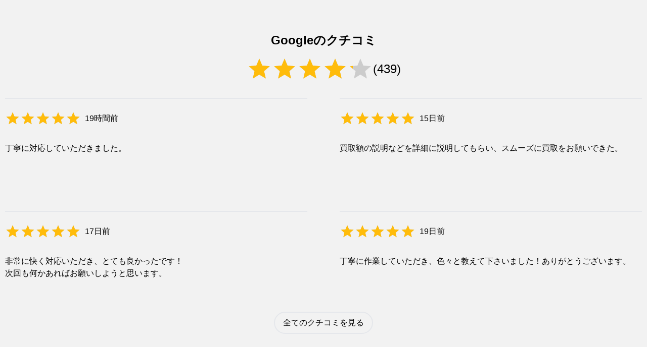

--- FILE ---
content_type: text/html; charset=utf-8
request_url: https://n0n934rsk9.execute-api.ap-northeast-1.amazonaws.com/prod/public/sites/y8xcX?domain=site.locaop.jp&path=%2Fy8xcX
body_size: 1026
content:
{
  "setting": {
    "title": "",
    "blocks": [
      {
        "uid": "block-b99iRj2y",
        "type": "reviews"
      }
    ],
    "published": true,
    "headerFrag": false,
    "userScript": {
      "body": "",
      "head": ""
    },
    "footerCvButtons": [
      {
        "url": "",
        "icon": "",
        "text": "",
        "color": "#008000"
      },
      {
        "url": "",
        "icon": "",
        "text": "",
        "color": "#008000"
      }
    ]
  },
  "shopReviews": {
    "shopName": "株式会社SOK 総合買取カイトルピース",
    "mapsUrl": "https://maps.google.com/maps?cid=9167642554409970424",
    "newReviewUrl": "https://search.google.com/local/writereview?placeid=ChIJnX1gaewfAWAR-Gpcu1QCOn8",
    "rate": "4.2",
    "reviewCount": 439,
    "reviews": [
      {
        "reviewId": "AbFvOqn8yscDd9zrX4p9h-c5aKYR4GAeGVZWVcApn-xuqDlAc79fAsIRAjiqA-0AdJfEiOl-IyJsKA",
        "rate": 5,
        "comment": "\n丁寧に対応していただきました。",
        "createTime": "2026-01-09T00:52:49.938380Z",
        "updateTime": "2026-01-09T00:52:49.938380Z",
        "relativeTime": "19時間前"
      },
      {
        "reviewId": "AbFvOqmx_990OWaSnfi1DLns-IEdBNmjT_UYrsxyLgxzvgvnxC9k97Z8fCwHa9DvO4XZkaKPLvvvqg",
        "rate": 5,
        "comment": "\n買取額の説明などを詳細に説明してもらい、スムーズに買取をお願いできた。",
        "createTime": "2025-12-25T09:54:24.877464Z",
        "updateTime": "2025-12-25T09:54:24.877464Z",
        "relativeTime": "15日前"
      },
      {
        "reviewId": "AbFvOqku2kJHOGAWIDTcEQ3LqADuzhU9wLmYrUyv_iHMQh_ahzYHP3j7fIaGoQPTTCmqSwaHtqhHTg",
        "rate": 5,
        "comment": "\n非常に快く対応いただき、とても良かったです！\n次回も何かあればお願いしようと思います。",
        "createTime": "2025-12-24T03:24:48.904580Z",
        "updateTime": "2025-12-24T03:24:48.904580Z",
        "relativeTime": "17日前"
      },
      {
        "reviewId": "AbFvOqnFB0GcfZ3tocQwND05tTAs6pwfLF0AVcdnzla3ynCFJH_FUS3Wt94wXXuGCqElpz8rSk9Q",
        "rate": 5,
        "comment": "\n丁寧に作業していただき、色々と教えて下さいました！ありがとうございます。",
        "createTime": "2025-12-22T04:01:31.252801Z",
        "updateTime": "2025-12-22T04:01:31.252801Z",
        "relativeTime": "19日前"
      }
    ],
    "isConnectedApi": true
  },
  "icons": {},
  "seoSetting": null,
  "appliedRecordKey": null
}

--- FILE ---
content_type: application/javascript
request_url: https://site.locaop.jp/static/js/main.b2fc357d.chunk.js
body_size: 35672
content:
(this.webpackJsonpsite=this.webpackJsonpsite||[]).push([[0],{106:function(n,e){},107:function(n,e){},137:function(n,e){},139:function(n,e){},150:function(n,e,t){var i=t(256);"string"===typeof i&&(i=[[n.i,i,""]]);var r={hmr:!0,transform:void 0,insertInto:void 0};t(94)(i,r);i.locals&&(n.exports=i.locals)},172:function(n,e,t){n.exports=t(274)},198:function(n,e,t){var i=t(199);"string"===typeof i&&(i=[[n.i,i,""]]);var r={hmr:!0,transform:void 0,insertInto:void 0};t(94)(i,r);i.locals&&(n.exports=i.locals)},199:function(n,e,t){var i=t(60),r=t(200),o=t(201);(e=i(!1)).i(r),e.i(o),e.push([n.i,"/*! tailwindcss v2.2.17 | MIT License | https://tailwindcss.com */\n\n/*! modern-normalize v1.1.0 | MIT License | https://github.com/sindresorhus/modern-normalize */\n\n/*\nDocument\n========\n*/\n\n/**\nUse a better box model (opinionated).\n*/\n\n*,\n::before,\n::after {\n  box-sizing: border-box;\n}\n\n/**\nUse a more readable tab size (opinionated).\n*/\n\nhtml {\n  tab-size: 4;\n}\n\n/**\n1. Correct the line height in all browsers.\n2. Prevent adjustments of font size after orientation changes in iOS.\n*/\n\nhtml {\n  line-height: 1.15; /* 1 */\n  -webkit-text-size-adjust: 100%; /* 2 */\n}\n\n/*\nSections\n========\n*/\n\n/**\nRemove the margin in all browsers.\n*/\n\nbody {\n  margin: 0;\n}\n\n/**\nImprove consistency of default fonts in all browsers. (https://github.com/sindresorhus/modern-normalize/issues/3)\n*/\n\nbody {\n  font-family:\n\t\tsystem-ui,\n\t\t-apple-system, /* Firefox supports this but not yet `system-ui` */\n\t\t'Segoe UI',\n\t\tRoboto,\n\t\tHelvetica,\n\t\tArial,\n\t\tsans-serif,\n\t\t'Apple Color Emoji',\n\t\t'Segoe UI Emoji';\n}\n\n/*\nGrouping content\n================\n*/\n\n/**\n1. Add the correct height in Firefox.\n2. Correct the inheritance of border color in Firefox. (https://bugzilla.mozilla.org/show_bug.cgi?id=190655)\n*/\n\nhr {\n  height: 0; /* 1 */\n  color: inherit; /* 2 */\n}\n\n/*\nText-level semantics\n====================\n*/\n\n/**\nAdd the correct text decoration in Chrome, Edge, and Safari.\n*/\n\nabbr[title] {\n  -webkit-text-decoration: underline dotted;\n          text-decoration: underline dotted;\n}\n\n/**\nAdd the correct font weight in Edge and Safari.\n*/\n\nb,\nstrong {\n  font-weight: bolder;\n}\n\n/**\n1. Improve consistency of default fonts in all browsers. (https://github.com/sindresorhus/modern-normalize/issues/3)\n2. Correct the odd 'em' font sizing in all browsers.\n*/\n\ncode,\nkbd,\nsamp,\npre {\n  font-family:\n\t\tui-monospace,\n\t\tSFMono-Regular,\n\t\tConsolas,\n\t\t'Liberation Mono',\n\t\tMenlo,\n\t\tmonospace; /* 1 */\n  font-size: 1em; /* 2 */\n}\n\n/**\nAdd the correct font size in all browsers.\n*/\n\nsmall {\n  font-size: 80%;\n}\n\n/**\nPrevent 'sub' and 'sup' elements from affecting the line height in all browsers.\n*/\n\nsub,\nsup {\n  font-size: 75%;\n  line-height: 0;\n  position: relative;\n  vertical-align: baseline;\n}\n\nsub {\n  bottom: -0.25em;\n}\n\nsup {\n  top: -0.5em;\n}\n\n/*\nTabular data\n============\n*/\n\n/**\n1. Remove text indentation from table contents in Chrome and Safari. (https://bugs.chromium.org/p/chromium/issues/detail?id=999088, https://bugs.webkit.org/show_bug.cgi?id=201297)\n2. Correct table border color inheritance in all Chrome and Safari. (https://bugs.chromium.org/p/chromium/issues/detail?id=935729, https://bugs.webkit.org/show_bug.cgi?id=195016)\n*/\n\ntable {\n  text-indent: 0; /* 1 */\n  border-color: inherit; /* 2 */\n}\n\n/*\nForms\n=====\n*/\n\n/**\n1. Change the font styles in all browsers.\n2. Remove the margin in Firefox and Safari.\n*/\n\nbutton,\ninput,\noptgroup,\nselect,\ntextarea {\n  font-family: inherit; /* 1 */\n  font-size: 100%; /* 1 */\n  line-height: 1.15; /* 1 */\n  margin: 0; /* 2 */\n}\n\n/**\nRemove the inheritance of text transform in Edge and Firefox.\n1. Remove the inheritance of text transform in Firefox.\n*/\n\nbutton,\nselect { /* 1 */\n  text-transform: none;\n}\n\n/**\nCorrect the inability to style clickable types in iOS and Safari.\n*/\n\nbutton,\n[type='button'],\n[type='submit'] {\n  -webkit-appearance: button;\n}\n\n/**\nRemove the inner border and padding in Firefox.\n*/\n\n::-moz-focus-inner {\n  border-style: none;\n  padding: 0;\n}\n\n/**\nRestore the focus styles unset by the previous rule.\n*/\n\n/**\nRemove the additional ':invalid' styles in Firefox.\nSee: https://github.com/mozilla/gecko-dev/blob/2f9eacd9d3d995c937b4251a5557d95d494c9be1/layout/style/res/forms.css#L728-L737\n*/\n\n/**\nRemove the padding so developers are not caught out when they zero out 'fieldset' elements in all browsers.\n*/\n\nlegend {\n  padding: 0;\n}\n\n/**\nAdd the correct vertical alignment in Chrome and Firefox.\n*/\n\nprogress {\n  vertical-align: baseline;\n}\n\n/**\nCorrect the cursor style of increment and decrement buttons in Safari.\n*/\n\n::-webkit-inner-spin-button,\n::-webkit-outer-spin-button {\n  height: auto;\n}\n\n/**\n1. Correct the odd appearance in Chrome and Safari.\n2. Correct the outline style in Safari.\n*/\n\n[type='search'] {\n  -webkit-appearance: textfield; /* 1 */\n  outline-offset: -2px; /* 2 */\n}\n\n/**\nRemove the inner padding in Chrome and Safari on macOS.\n*/\n\n::-webkit-search-decoration {\n  -webkit-appearance: none;\n}\n\n/**\n1. Correct the inability to style clickable types in iOS and Safari.\n2. Change font properties to 'inherit' in Safari.\n*/\n\n::-webkit-file-upload-button {\n  -webkit-appearance: button; /* 1 */\n  font: inherit; /* 2 */\n}\n\n/*\nInteractive\n===========\n*/\n\n/*\nAdd the correct display in Chrome and Safari.\n*/\n\nsummary {\n  display: list-item;\n}\n\n/**\n * Manually forked from SUIT CSS Base: https://github.com/suitcss/base\n * A thin layer on top of normalize.css that provides a starting point more\n * suitable for web applications.\n */\n\n/**\n * Removes the default spacing and border for appropriate elements.\n */\n\nblockquote,\ndl,\ndd,\nh1,\nh2,\nh3,\nh4,\nh5,\nh6,\nhr,\nfigure,\np,\npre {\n  margin: 0;\n}\n\nbutton {\n  background-color: transparent;\n  background-image: none;\n}\n\nfieldset {\n  margin: 0;\n  padding: 0;\n}\n\nol,\nul {\n  list-style: none;\n  margin: 0;\n  padding: 0;\n}\n\n/**\n * Tailwind custom reset styles\n */\n\n/**\n * 1. Use the user's configured `sans` font-family (with Tailwind's default\n *    sans-serif font stack as a fallback) as a sane default.\n * 2. Use Tailwind's default \"normal\" line-height so the user isn't forced\n *    to override it to ensure consistency even when using the default theme.\n */\n\nhtml {\n  font-family: ui-sans-serif, system-ui, -apple-system, BlinkMacSystemFont, \"Segoe UI\", Roboto, \"Helvetica Neue\", Arial, \"Noto Sans\", sans-serif, \"Apple Color Emoji\", \"Segoe UI Emoji\", \"Segoe UI Symbol\", \"Noto Color Emoji\"; /* 1 */\n  line-height: 1.5; /* 2 */\n}\n\n/**\n * Inherit font-family and line-height from `html` so users can set them as\n * a class directly on the `html` element.\n */\n\nbody {\n  font-family: inherit;\n  line-height: inherit;\n}\n\n/**\n * 1. Prevent padding and border from affecting element width.\n *\n *    We used to set this in the html element and inherit from\n *    the parent element for everything else. This caused issues\n *    in shadow-dom-enhanced elements like <details> where the content\n *    is wrapped by a div with box-sizing set to `content-box`.\n *\n *    https://github.com/mozdevs/cssremedy/issues/4\n *\n *\n * 2. Allow adding a border to an element by just adding a border-width.\n *\n *    By default, the way the browser specifies that an element should have no\n *    border is by setting it's border-style to `none` in the user-agent\n *    stylesheet.\n *\n *    In order to easily add borders to elements by just setting the `border-width`\n *    property, we change the default border-style for all elements to `solid`, and\n *    use border-width to hide them instead. This way our `border` utilities only\n *    need to set the `border-width` property instead of the entire `border`\n *    shorthand, making our border utilities much more straightforward to compose.\n *\n *    https://github.com/tailwindcss/tailwindcss/pull/116\n */\n\n*,\n::before,\n::after {\n  box-sizing: border-box; /* 1 */\n  border-width: 0; /* 2 */\n  border-style: solid; /* 2 */\n  border-color: currentColor; /* 2 */\n}\n\n/*\n * Ensure horizontal rules are visible by default\n */\n\nhr {\n  border-top-width: 1px;\n}\n\n/**\n * Undo the `border-style: none` reset that Normalize applies to images so that\n * our `border-{width}` utilities have the expected effect.\n *\n * The Normalize reset is unnecessary for us since we default the border-width\n * to 0 on all elements.\n *\n * https://github.com/tailwindcss/tailwindcss/issues/362\n */\n\nimg {\n  border-style: solid;\n}\n\ntextarea {\n  resize: vertical;\n}\n\ninput::-webkit-input-placeholder, textarea::-webkit-input-placeholder {\n  opacity: 1;\n  color: #9ca3af;\n}\n\ninput::placeholder,\ntextarea::placeholder {\n  opacity: 1;\n  color: #9ca3af;\n}\n\nbutton {\n  cursor: pointer;\n}\n\n/**\n * Override legacy focus reset from Normalize with modern Firefox focus styles.\n *\n * This is actually an improvement over the new defaults in Firefox in our testing,\n * as it triggers the better focus styles even for links, which still use a dotted\n * outline in Firefox by default.\n */\n\ntable {\n  border-collapse: collapse;\n}\n\nh1,\nh2,\nh3,\nh4,\nh5,\nh6 {\n  font-size: inherit;\n  font-weight: inherit;\n}\n\n/**\n * Reset links to optimize for opt-in styling instead of\n * opt-out.\n */\n\na {\n  color: inherit;\n  text-decoration: inherit;\n}\n\n/**\n * Reset form element properties that are easy to forget to\n * style explicitly so you don't inadvertently introduce\n * styles that deviate from your design system. These styles\n * supplement a partial reset that is already applied by\n * normalize.css.\n */\n\nbutton,\ninput,\noptgroup,\nselect,\ntextarea {\n  padding: 0;\n  line-height: inherit;\n  color: inherit;\n}\n\n/**\n * Use the configured 'mono' font family for elements that\n * are expected to be rendered with a monospace font, falling\n * back to the system monospace stack if there is no configured\n * 'mono' font family.\n */\n\npre,\ncode,\nkbd,\nsamp {\n  font-family: ui-monospace, SFMono-Regular, Menlo, Monaco, Consolas, \"Liberation Mono\", \"Courier New\", monospace;\n}\n\n/**\n * 1. Make replaced elements `display: block` by default as that's\n *    the behavior you want almost all of the time. Inspired by\n *    CSS Remedy, with `svg` added as well.\n *\n *    https://github.com/mozdevs/cssremedy/issues/14\n * \n * 2. Add `vertical-align: middle` to align replaced elements more\n *    sensibly by default when overriding `display` by adding a\n *    utility like `inline`.\n *\n *    This can trigger a poorly considered linting error in some\n *    tools but is included by design.\n * \n *    https://github.com/jensimmons/cssremedy/issues/14#issuecomment-634934210\n */\n\nimg,\nsvg,\nvideo,\ncanvas,\naudio,\niframe,\nembed,\nobject {\n  display: block; /* 1 */\n  vertical-align: middle; /* 2 */\n}\n\n/**\n * Constrain images and videos to the parent width and preserve\n * their intrinsic aspect ratio.\n *\n * https://github.com/mozdevs/cssremedy/issues/14\n */\n\nimg,\nvideo {\n  max-width: 100%;\n  height: auto;\n}\n\n/**\n * Ensure the default browser behavior of the `hidden` attribute.\n */\n\n[hidden] {\n  display: none;\n}\n\n*, ::before, ::after {\n  --tw-border-opacity: 1;\n  border-color: rgba(229, 231, 235, var(--tw-border-opacity));\n}\n\n.container {\n  width: 100%;\n}\n\n@media (min-width: 640px) {\n  .container {\n    max-width: 640px;\n  }\n}\n\n@media (min-width: 768px) {\n  .container {\n    max-width: 768px;\n  }\n}\n\n@media (min-width: 1024px) {\n  .container {\n    max-width: 1024px;\n  }\n}\n\n@media (min-width: 1280px) {\n  .container {\n    max-width: 1280px;\n  }\n}\n\n@media (min-width: 1536px) {\n  .container {\n    max-width: 1536px;\n  }\n}\n\n\n.aspect-w-16 {\n  position: relative;\n  padding-bottom: calc(var(--tw-aspect-h) / var(--tw-aspect-w) * 100%);\n}\n\n\n.aspect-w-16 > * {\n  position: absolute;\n  height: 100%;\n  width: 100%;\n  top: 0;\n  right: 0;\n  bottom: 0;\n  left: 0;\n}\n\n.aspect-w-16 {\n  --tw-aspect-w: 16;\n}\n\n.aspect-h-9 {\n  --tw-aspect-h: 9;\n}\n\n.static {\n  position: static;\n}\n\n.fixed {\n  position: fixed;\n}\n\n.absolute {\n  position: absolute;\n}\n\n.relative {\n  position: relative;\n}\n\n.top-1\\/2 {\n  top: 50%;\n}\n\n.right-2 {\n  right: 0.5rem;\n}\n\n.z-10 {\n  z-index: 10;\n}\n\n.m-auto {\n  margin: auto;\n}\n\n.my-2 {\n  margin-top: 0.5rem;\n  margin-bottom: 0.5rem;\n}\n\n.my-3 {\n  margin-top: 0.75rem;\n  margin-bottom: 0.75rem;\n}\n\n.my-4 {\n  margin-top: 1rem;\n  margin-bottom: 1rem;\n}\n\n.my-8 {\n  margin-top: 2rem;\n  margin-bottom: 2rem;\n}\n\n.my-20 {\n  margin-top: 5rem;\n  margin-bottom: 5rem;\n}\n\n.mt-2 {\n  margin-top: 0.5rem;\n}\n\n.mt-4 {\n  margin-top: 1rem;\n}\n\n.mt-5 {\n  margin-top: 1.25rem;\n}\n\n.mt-6 {\n  margin-top: 1.5rem;\n}\n\n.mt-8 {\n  margin-top: 2rem;\n}\n\n.-mt-10 {\n  margin-top: -2.5rem;\n}\n\n.mr-2 {\n  margin-right: 0.5rem;\n}\n\n.mr-4 {\n  margin-right: 1rem;\n}\n\n.mb-2 {\n  margin-bottom: 0.5rem;\n}\n\n.mb-6 {\n  margin-bottom: 1.5rem;\n}\n\n.mb-8 {\n  margin-bottom: 2rem;\n}\n\n.ml-2 {\n  margin-left: 0.5rem;\n}\n\n.block {\n  display: block;\n}\n\n.inline-block {\n  display: inline-block;\n}\n\n.flex {\n  display: flex;\n}\n\n.inline-flex {\n  display: inline-flex;\n}\n\n.table {\n  display: table;\n}\n\n.grid {\n  display: grid;\n}\n\n.hidden {\n  display: none;\n}\n\n.h-5 {\n  height: 1.25rem;\n}\n\n.h-16 {\n  height: 4rem;\n}\n\n.h-24 {\n  height: 6rem;\n}\n\n.h-28 {\n  height: 7rem;\n}\n\n.h-full {\n  height: 100%;\n}\n\n.min-h-full {\n  min-height: 100%;\n}\n\n.w-5 {\n  width: 1.25rem;\n}\n\n.w-16 {\n  width: 4rem;\n}\n\n.w-28 {\n  width: 7rem;\n}\n\n.w-11\\/12 {\n  width: 91.666667%;\n}\n\n.w-full {\n  width: 100%;\n}\n\n.max-w-sm {\n  max-width: 24rem;\n}\n\n.flex-1 {\n  flex: 1 1 0%;\n}\n\n.flex-grow {\n  flex-grow: 1;\n}\n\n.transform {\n  --tw-translate-x: 0;\n  --tw-translate-y: 0;\n  --tw-rotate: 0;\n  --tw-skew-x: 0;\n  --tw-skew-y: 0;\n  --tw-scale-x: 1;\n  --tw-scale-y: 1;\n  -webkit-transform: translateX(var(--tw-translate-x)) translateY(var(--tw-translate-y)) rotate(var(--tw-rotate)) skewX(var(--tw-skew-x)) skewY(var(--tw-skew-y)) scaleX(var(--tw-scale-x)) scaleY(var(--tw-scale-y));\n          transform: translateX(var(--tw-translate-x)) translateY(var(--tw-translate-y)) rotate(var(--tw-rotate)) skewX(var(--tw-skew-x)) skewY(var(--tw-skew-y)) scaleX(var(--tw-scale-x)) scaleY(var(--tw-scale-y));\n}\n\n.-translate-y-1\\/2 {\n  --tw-translate-y: -50%;\n}\n\n@-webkit-keyframes spin {\n  to {\n    -webkit-transform: rotate(360deg);\n            transform: rotate(360deg);\n  }\n}\n\n@keyframes spin {\n  to {\n    -webkit-transform: rotate(360deg);\n            transform: rotate(360deg);\n  }\n}\n\n@-webkit-keyframes ping {\n  75%, 100% {\n    -webkit-transform: scale(2);\n            transform: scale(2);\n    opacity: 0;\n  }\n}\n\n@keyframes ping {\n  75%, 100% {\n    -webkit-transform: scale(2);\n            transform: scale(2);\n    opacity: 0;\n  }\n}\n\n@-webkit-keyframes pulse {\n  50% {\n    opacity: .5;\n  }\n}\n\n@keyframes pulse {\n  50% {\n    opacity: .5;\n  }\n}\n\n@-webkit-keyframes bounce {\n  0%, 100% {\n    -webkit-transform: translateY(-25%);\n            transform: translateY(-25%);\n    -webkit-animation-timing-function: cubic-bezier(0.8,0,1,1);\n            animation-timing-function: cubic-bezier(0.8,0,1,1);\n  }\n\n  50% {\n    -webkit-transform: none;\n            transform: none;\n    -webkit-animation-timing-function: cubic-bezier(0,0,0.2,1);\n            animation-timing-function: cubic-bezier(0,0,0.2,1);\n  }\n}\n\n@keyframes bounce {\n  0%, 100% {\n    -webkit-transform: translateY(-25%);\n            transform: translateY(-25%);\n    -webkit-animation-timing-function: cubic-bezier(0.8,0,1,1);\n            animation-timing-function: cubic-bezier(0.8,0,1,1);\n  }\n\n  50% {\n    -webkit-transform: none;\n            transform: none;\n    -webkit-animation-timing-function: cubic-bezier(0,0,0.2,1);\n            animation-timing-function: cubic-bezier(0,0,0.2,1);\n  }\n}\n\n.resize {\n  resize: both;\n}\n\n.appearance-none {\n  -webkit-appearance: none;\n          appearance: none;\n}\n\n.grid-cols-1 {\n  grid-template-columns: repeat(1, minmax(0, 1fr));\n}\n\n.flex-col {\n  flex-direction: column;\n}\n\n.items-center {\n  align-items: center;\n}\n\n.justify-start {\n  justify-content: flex-start;\n}\n\n.justify-end {\n  justify-content: flex-end;\n}\n\n.justify-center {\n  justify-content: center;\n}\n\n.gap-5 {\n  gap: 1.25rem;\n}\n\n.gap-16 {\n  gap: 4rem;\n}\n\n.overflow-hidden {\n  overflow: hidden;\n}\n\n.whitespace-pre-wrap {\n  white-space: pre-wrap;\n}\n\n.break-words {\n  overflow-wrap: break-word;\n}\n\n.break-all {\n  word-break: break-all;\n}\n\n.rounded {\n  border-radius: 0.25rem;\n}\n\n.rounded-md {\n  border-radius: 0.375rem;\n}\n\n.rounded-lg {\n  border-radius: 0.5rem;\n}\n\n.rounded-full {\n  border-radius: 9999px;\n}\n\n.border-2 {\n  border-width: 2px;\n}\n\n.border {\n  border-width: 1px;\n}\n\n.border-t-2 {\n  border-top-width: 2px;\n}\n\n.border-solid {\n  border-style: solid;\n}\n\n.border-gray-200 {\n  --tw-border-opacity: 1;\n  border-color: rgba(229, 231, 235, var(--tw-border-opacity));\n}\n\n.bg-current {\n  background-color: currentColor;\n}\n\n.bg-white {\n  --tw-bg-opacity: 1;\n  background-color: rgba(255, 255, 255, var(--tw-bg-opacity));\n}\n\n.bg-none {\n  background-image: none;\n}\n\n.object-cover {\n  object-fit: cover;\n}\n\n.px-2 {\n  padding-left: 0.5rem;\n  padding-right: 0.5rem;\n}\n\n.px-4 {\n  padding-left: 1rem;\n  padding-right: 1rem;\n}\n\n.px-6 {\n  padding-left: 1.5rem;\n  padding-right: 1.5rem;\n}\n\n.px-8 {\n  padding-left: 2rem;\n  padding-right: 2rem;\n}\n\n.px-12 {\n  padding-left: 3rem;\n  padding-right: 3rem;\n}\n\n.px-16 {\n  padding-left: 4rem;\n  padding-right: 4rem;\n}\n\n.py-2 {\n  padding-top: 0.5rem;\n  padding-bottom: 0.5rem;\n}\n\n.py-3 {\n  padding-top: 0.75rem;\n  padding-bottom: 0.75rem;\n}\n\n.py-4 {\n  padding-top: 1rem;\n  padding-bottom: 1rem;\n}\n\n.py-8 {\n  padding-top: 2rem;\n  padding-bottom: 2rem;\n}\n\n.pr-4 {\n  padding-right: 1rem;\n}\n\n.pl-2 {\n  padding-left: 0.5rem;\n}\n\n.text-left {\n  text-align: left;\n}\n\n.text-center {\n  text-align: center;\n}\n\n.align-middle {\n  vertical-align: middle;\n}\n\n.text-sm {\n  font-size: 0.875rem;\n  line-height: 1.25rem;\n}\n\n.text-base {\n  font-size: 1rem;\n  line-height: 1.5rem;\n}\n\n.text-2xl {\n  font-size: 1.5rem;\n  line-height: 2rem;\n}\n\n.text-5xl {\n  font-size: 3rem;\n  line-height: 1;\n}\n\n.font-normal {\n  font-weight: 400;\n}\n\n.font-bold {\n  font-weight: 700;\n}\n\n.leading-tight {\n  line-height: 1.25;\n}\n\n.text-white {\n  --tw-text-opacity: 1;\n  color: rgba(255, 255, 255, var(--tw-text-opacity));\n}\n\n.text-gray-700 {\n  --tw-text-opacity: 1;\n  color: rgba(55, 65, 81, var(--tw-text-opacity));\n}\n\n.text-indigo-600 {\n  --tw-text-opacity: 1;\n  color: rgba(79, 70, 229, var(--tw-text-opacity));\n}\n\n.underline {\n  text-decoration: underline;\n}\n\n.hover\\:underline:hover {\n  text-decoration: underline;\n}\n\n.hover\\:opacity-80:hover {\n  opacity: 0.8;\n}\n\n*, ::before, ::after {\n  --tw-shadow: 0 0 #0000;\n}\n\n.shadow {\n  --tw-shadow: 0 1px 3px 0 rgba(0, 0, 0, 0.1), 0 1px 2px 0 rgba(0, 0, 0, 0.06);\n  box-shadow: var(--tw-ring-offset-shadow, 0 0 #0000), var(--tw-ring-shadow, 0 0 #0000), var(--tw-shadow);\n}\n\n.shadow-md {\n  --tw-shadow: 0 4px 6px -1px rgba(0, 0, 0, 0.1), 0 2px 4px -1px rgba(0, 0, 0, 0.06);\n  box-shadow: var(--tw-ring-offset-shadow, 0 0 #0000), var(--tw-ring-shadow, 0 0 #0000), var(--tw-shadow);\n}\n\n.hover\\:shadow-lg:hover {\n  --tw-shadow: 0 10px 15px -3px rgba(0, 0, 0, 0.1), 0 4px 6px -2px rgba(0, 0, 0, 0.05);\n  box-shadow: var(--tw-ring-offset-shadow, 0 0 #0000), var(--tw-ring-shadow, 0 0 #0000), var(--tw-shadow);\n}\n\n*, ::before, ::after {\n  --tw-ring-inset: var(--tw-empty,/*!*/ /*!*/);\n  --tw-ring-offset-width: 0px;\n  --tw-ring-offset-color: #fff;\n  --tw-ring-color: rgba(59, 130, 246, 0.5);\n  --tw-ring-offset-shadow: 0 0 #0000;\n  --tw-ring-shadow: 0 0 #0000;\n}\n\n.transition {\n  transition-property: background-color, border-color, color, fill, stroke, opacity, box-shadow, -webkit-transform, -webkit-filter, -webkit-backdrop-filter;\n  transition-property: background-color, border-color, color, fill, stroke, opacity, box-shadow, transform, filter, backdrop-filter;\n  transition-property: background-color, border-color, color, fill, stroke, opacity, box-shadow, transform, filter, backdrop-filter, -webkit-transform, -webkit-filter, -webkit-backdrop-filter;\n  transition-timing-function: cubic-bezier(0.4, 0, 0.2, 1);\n  transition-duration: 150ms;\n}\n\n.duration-300 {\n  transition-duration: 300ms;\n}\n\n.line-clamp-3 {\n  overflow: hidden;\n  display: -webkit-box;\n  -webkit-box-orient: vertical;\n  -webkit-line-clamp: 3;\n}\n\nhtml {\n  scroll-behavior: smooth;\n}\n\nhtml,\nbody {\n  font-size: 16px;\n  font-family: 'Helvetica Neue', Arial, 'Hiragino Kaku Gothic ProN',\n    'Hiragino Sans', Meiryo, sans-serif;\n  padding: 0 !important;\n}\n\na {\n  text-decoration: none;\n}\n\nsvg {\n  display: inline;\n}\n\np:empty {\n  min-height: 24px;\n}\n\n.group:hover .group-hover\\:translate-x-1 {\n  --tw-translate-x: 0.25rem;\n}\n\n.slick-slide > div {\n  margin: 0 10px;\n}\n\n.slick-list {\n  margin: 0 -10px;\n}\n\n.error {\n  color: white;\n  background-color: #ff7777;\n  padding: 10px;\n  border-radius: 10px;\n}\n\n.multiRichTextEditor_block > div {\n  display: flex;\n  flex-wrap: wrap;\n  justify-content: flex-start;\n}\n\n@media (max-width: 600px) {\n  .multiRichTextEditor_block > div {\n    display: block;\n  }\n}\n\n/* \u30b3\u30f3\u30c6\u30ca\u30af\u30a8\u30ea\u306e\u30b5\u30dd\u30fc\u30c8 */\n\n.split_hero_container {\n  container-type: inline-size;\n  container-name: hero_container;\n}\n\n@container hero_container (max-width: 1024px) {\n  /* \u89aadiv\u8981\u7d20 */\n\n  .split_hero_inner_container {\n    flex-direction: column !important;\n  }\n\n  /* \u5de6\u5074\uff08\u753b\u50cf\u30a8\u30ea\u30a2\uff09 */\n\n  .split_hero_left_area {\n    min-height: auto !important;\n    width: 100% !important;\n    padding: 0;\n    margin: 0;\n  }\n\n  /* \u53f3\u5074\uff08\u30c6\u30ad\u30b9\u30c8\u30a8\u30ea\u30a2\uff09 */\n\n  .split_hero_right_area {\n    width: 100% !important;\n    min-height: auto !important;\n    padding: 0;\n  }\n}\n\n/* \u901a\u5e38\u306e\u80cc\u666f\u753b\u50cf\u8868\u793a\uff081\u679a\u306e\u753b\u50cf\u3068\u52d5\u753b\u306e\u5834\u5408\uff09\u7528\u306e\u30b3\u30f3\u30c6\u30ca\u30af\u30a8\u30ea */\n\n.bg-image-block {\n  container-type: inline-size;\n  container-name: bg_image_container;\n  min-height: auto;\n}\n\n@container bg_image_container (max-width: 1024px) {\n  .bg-image-block__img {\n    position: static;\n    width: 100%;\n    height: auto;\n    min-width: auto;\n    min-height: auto;\n    -webkit-transform: none;\n    transform: none;\n    object-fit: contain;\n  }\n}\n\n/* \u8907\u6570\u753b\u50cf\u306e\u5834\u5408\u306e\u30b3\u30f3\u30c6\u30ca\u30af\u30a8\u30ea */\n\n.hero_block.multiple-images {\n  container-type: inline-size;\n  container-name: multiple_images_container;\n}\n\n@container multiple_images_container (max-width: 1024px) {\n  .hero-block__container {\n    min-height: auto !important;\n    height: auto !important;\n    flex-direction: column !important;\n    background-mode: cover !important;\n    overflow: hidden !important;\n    position: static !important;\n  }\n\n  .hero-block__bg-container {\n    position: static !important;\n  }\n}\n\n/* \u30d5\u30a9\u30fc\u30e0\u8981\u7d20\u306e\u30e2\u30d0\u30a4\u30eb\u5bfe\u5fdc */\n\n@media (max-width: 639px) {\n  /* \u65e5\u4ed8\u30fb\u6642\u523b\u5165\u529b\u30d5\u30a3\u30fc\u30eb\u30c9\u306e\u30e2\u30d0\u30a4\u30eb\u6700\u9069\u5316 - Tailwind sm\u672a\u6e80 */\n\n  input[type='date'],\n  input[type='time'],\n  input[type='datetime-local'] {\n    appearance: none !important;\n    -webkit-appearance: none !important;\n  }\n}\n\n/* \u65e5\u4ed8\u30fb\u6642\u523b\u5165\u529b\u30d5\u30a3\u30fc\u30eb\u30c9\u306e\u5171\u901a\u30b9\u30bf\u30a4\u30eb\u8abf\u6574 */\n\ninput[type='date'],\ninput[type='time'],\ninput[type='datetime-local'] {\n  background-color: white;\n  -webkit-appearance: none;\n          appearance: none;\n}\n\n@media (min-width: 640px) {\n  .sm\\:min-h-0 {\n    min-height: 0px;\n  }\n\n  .sm\\:min-w-0 {\n    min-width: 0px;\n  }\n\n  .sm\\:px-4 {\n    padding-left: 1rem;\n    padding-right: 1rem;\n  }\n\n  .sm\\:py-2 {\n    padding-top: 0.5rem;\n    padding-bottom: 0.5rem;\n  }\n}\n\n@media (min-width: 768px) {\n}\n\n@media (min-width: 1024px) {\n  .lg\\:w-1\\/2 {\n    width: 50%;\n  }\n\n  .lg\\:w-3\\/4 {\n    width: 75%;\n  }\n\n  .lg\\:w-full {\n    width: 100%;\n  }\n\n  .lg\\:grid-cols-2 {\n    grid-template-columns: repeat(2, minmax(0, 1fr));\n  }\n\n  .lg\\:flex-row {\n    flex-direction: row;\n  }\n}\n\n@media (min-width: 1280px) {\n}\n\n@media (min-width: 1536px) {\n}\n",""]),n.exports=e},236:function(n,e){},254:function(n,e,t){var i=t(255);"string"===typeof i&&(i=[[n.i,i,""]]);var r={hmr:!0,transform:void 0,insertInto:void 0};t(94)(i,r);i.locals&&(n.exports=i.locals)},255:function(n,e,t){(e=t(60)(!1)).push([n.i,"/* purgecss start ignore */\n\n.column_2 {\n  width: 48%;\n  margin: 1em 0.5%;\n}\n\n.column_3 {\n  width: 32%;\n  margin: 1em 0.5%;\n}\n\n@media (max-width: 600px) {\n  .column_2,\n  .column_3 {\n    width: 100%;\n    margin-bottom: 1em;\n  }\n}\n\n/* purgecss end ignore */\n",""]),n.exports=e},256:function(n,e,t){(e=t(60)(!1)).push([n.i,"/* purgecss start ignore */\n\n.column_2 {\n  width: 48%;\n  margin: 1em 0.5%;\n}\n\n.column_3 {\n  width: 32%;\n  margin: 1em 0.5%;\n}\n\n@media (max-width: 600px) {\n  .column_2,\n  .column_3 {\n    width: 100%;\n    margin-bottom: 1em;\n  }\n}\n\n.rte_block {\n  text-align: left;\n  font-family: 'Helvetica Neue', Arial, 'Hiragino Kaku Gothic ProN',\n    'Hiragino Sans', Meiryo, sans-serif;\n}\n\n.rte_block p {\n  font-size: 16px;\n}\n\n.rte_block img {\n  max-width: 100% !important;\n  display: inline-block;\n  margin-bottom: 6.88px;\n}\n\n.rte_block ul {\n  list-style: disc;\n  list-style-position: inside;\n}\n\n.rte_block ol {\n  list-style: decimal;\n  list-style-position: inside;\n}\n\n.rte_block .editorContainer {\n  position: relative;\n  padding: 24px;\n  min-height: 240px;\n  min-width: 240px;\n  border: solid 1px #ccc;\n}\n\n.rte_block .font-style {\n  display: flex;\n}\n\n.rte_block .font-style button {\n  font-size: 16px;\n}\n\n.rte_block span.editor-image {\n  cursor: default;\n  display: inline-block;\n  position: relative;\n  -webkit-user-select: none;\n  user-select: none;\n}\n\n.rte_block .editor-image img {\n  max-width: 100%;\n  cursor: default;\n}\n\n.rte_block .editor-image img.focused {\n  outline: 2px solid rgb(60, 132, 244);\n  -webkit-user-select: none;\n  user-select: none;\n}\n\n.rte_block .editor-image img.focused.draggable {\n  cursor: -webkit-grab;\n  cursor: grab;\n}\n\n.rte_block .editor-image img.focused.draggable:active {\n  cursor: -webkit-grabbing;\n  cursor: grabbing;\n}\n\n.rte_block .editor-image .image-caption-container .tree-view-output {\n  margin: 0;\n  border-radius: 0;\n}\n\n.rte_block .editor-image .image-caption-container {\n  display: block;\n  position: absolute;\n  bottom: 4px;\n  left: 0;\n  right: 0;\n  padding: 0;\n  margin: 0;\n  border-top: 1px solid #fff;\n  background-color: rgba(255, 255, 255, 0.9);\n  min-width: 100px;\n  color: #000;\n  overflow: hidden;\n}\n\n.rte_block .editor-image .image-caption-button {\n  display: block;\n  position: absolute;\n  bottom: 20px;\n  left: 0;\n  right: 0;\n  width: 30%;\n  padding: 10px;\n  margin: 0 auto;\n  border: 1px solid rgba(255, 255, 255, 0.3);\n  border-radius: 5px;\n  background-color: rgba(0, 0, 0, 0.5);\n  min-width: 100px;\n  color: #fff;\n  cursor: pointer;\n  -webkit-user-select: none;\n  user-select: none;\n}\n\n.rte_block .editor-image .image-caption-button:hover {\n  background-color: rgba(60, 132, 244, 0.5);\n}\n\n.rte_block .EditorTheme__h1 {\n  font-size: 64px;\n  font-weight: 700;\n  margin: 0;\n  line-height: normal;\n  margin-bottom: 1rem;\n}\n\n.rte_block .EditorTheme__h1 * {\n  font-size: inherit !important;\n}\n\n.rte_block .EditorTheme__h2 {\n  font-size: 48px;\n  font-weight: 700;\n  line-height: normal;\n  margin-bottom: 1rem;\n}\n\n.rte_block .EditorTheme__h2 * {\n  font-size: inherit !important;\n}\n\n.rte_block .EditorTheme__h3 {\n  font-size: 36px;\n  line-height: normal;\n  margin-bottom: 1rem;\n}\n\n.rte_block .EditorTheme__h3 * {\n  font-size: inherit !important;\n}\n\n.rte_block .EditorTheme__quote {\n  margin: 0;\n  margin-left: 20px;\n  margin-bottom: 10px;\n  font-size: 16px;\n  color: rgb(101, 103, 107);\n  border-left-color: rgb(206, 208, 212);\n  border-left-width: 4px;\n  border-left-style: solid;\n  padding-left: 16px;\n}\n\n.rte_block .EditorTheme__ol1 {\n  padding: 0;\n  margin: 0;\n  margin-left: 16px;\n  list-style-position: inside;\n}\n\n.rte_block .EditorTheme__ol2 {\n  padding: 0;\n  margin: 0;\n  margin-left: 16px;\n  list-style-type: upper-alpha;\n  list-style-position: inside;\n}\n\n.rte_block .EditorTheme__ol3 {\n  padding: 0;\n  margin: 0;\n  margin-left: 16px;\n  list-style-type: lower-alpha;\n  list-style-position: inside;\n}\n\n.rte_block .EditorTheme__ol4 {\n  padding: 0;\n  margin: 0;\n  margin-left: 16px;\n  list-style-type: upper-roman;\n  list-style-position: inside;\n}\n\n.rte_block .EditorTheme__ol5 {\n  padding: 0;\n  margin: 0;\n  margin-left: 16px;\n  list-style-type: lower-roman;\n  list-style-position: inside;\n}\n\n.rte_block .EditorTheme__ul {\n  font-size: 16px;\n  padding: 0;\n  margin: 0;\n  list-style-position: inside;\n}\n\n.rte_block .EditorTheme__ol {\n  font-size: 16px;\n  padding: 0;\n  margin: 0;\n  list-style-position: inside;\n}\n\n.rte_block .EditorTheme__listItem {\n  margin: 0;\n  font-size: 16px;\n}\n\n.rte_block .EditorTheme__listItemChecked,\n.rte_block .EditorTheme__listItemUnchecked {\n  position: relative;\n  margin-left: 8px;\n  margin-right: 8px;\n  padding-left: 24px;\n  padding-right: 24px;\n  list-style-type: none;\n  outline: none;\n}\n\n.rte_block .EditorTheme__listItemChecked {\n  text-decoration: line-through;\n}\n\n.rte_block .EditorTheme__listItemUnchecked:before,\n.rte_block .EditorTheme__listItemChecked:before {\n  content: '';\n  width: 16px;\n  height: 16px;\n  top: 2px;\n  left: 0;\n  cursor: pointer;\n  display: block;\n  background-size: cover;\n  position: absolute;\n}\n\n.rte_block .EditorTheme__listItemUnchecked[dir='rtl']:before,\n.rte_block .EditorTheme__listItemChecked[dir='rtl']:before {\n  left: auto;\n  right: 0;\n}\n\n.rte_block .EditorTheme__listItemUnchecked:focus:before,\n.rte_block .EditorTheme__listItemChecked:focus:before {\n  box-shadow: 0 0 0 2px #a6cdfe;\n  border-radius: 2px;\n}\n\n.rte_block .EditorTheme__listItemUnchecked:before {\n  border: 1px solid #999;\n  border-radius: 2px;\n}\n\n.rte_block .EditorTheme__listItemChecked:before {\n  border: 1px solid rgb(61, 135, 245);\n  border-radius: 2px;\n  background-color: #3d87f5;\n  background-repeat: no-repeat;\n}\n\n.rte_block .EditorTheme__listItemChecked:after {\n  content: '';\n  cursor: pointer;\n  border-color: #fff;\n  border-style: solid;\n  position: absolute;\n  display: block;\n  top: 6px;\n  width: 3px;\n  left: 7px;\n  right: 7px;\n  height: 6px;\n  -webkit-transform: rotate(45deg);\n          transform: rotate(45deg);\n  border-width: 0 2px 2px 0;\n}\n\n.rte_block .EditorTheme__nestedListItem {\n  list-style-type: none;\n}\n\n.rte_block .EditorTheme__nestedListItem:before,\n.rte_block .EditorTheme__nestedListItem:after {\n  display: none;\n}\n\n.rte_block .EditorTheme__textBold {\n  font-weight: bold;\n}\n\n.rte_block .EditorTheme__textItalic {\n  font-style: italic;\n}\n\n.rte_block .EditorTheme__textUnderline {\n  text-decoration: underline;\n}\n\n.rte_block .EditorTheme__textStrikethrough {\n  text-decoration: line-through;\n}\n\n.rte_block .EditorTheme__textUnderlineStrikethrough {\n  text-decoration: underline line-through;\n}\n\n.rte_block .EditorTheme__textSubscript {\n  font-size: 0.8em;\n  vertical-align: sub !important;\n}\n\n.rte_block .EditorTheme__textSuperscript {\n  font-size: 0.8em;\n  vertical-align: super;\n}\n\n.rte_block .EditorTheme__textCode {\n  background-color: rgb(240, 242, 245);\n  padding: 1px 0.25rem;\n  font-family: Menlo, Consolas, Monaco, monospace;\n  font-size: 94%;\n}\n\n.rte_block .EditorTheme__link {\n  color: rgb(33, 111, 219);\n  text-decoration: none;\n}\n\n.rte_block .EditorTheme__link:hover {\n  text-decoration: underline;\n  cursor: pointer;\n}\n\n.rte_block .EditorTheme__table {\n  border-collapse: collapse;\n  border-spacing: 0;\n  max-width: 100%;\n  overflow-y: scroll;\n  width: 100%;\n  margin: 30px 0;\n}\n\n.rte_block .EditorTheme__tableSelected {\n  outline: 2px solid #3c84f4;\n}\n\n.rte_block .EditorTheme__tableCell {\n  border: 1px solid #bbb;\n  min-width: 75px;\n  vertical-align: top;\n  text-align: start;\n  padding: 10px;\n  position: relative;\n  cursor: default;\n  outline: none;\n  word-break: break-word;\n}\n\n.rte_block .EditorTheme__tableCellSortedIndicator {\n  display: block;\n  opacity: 0.5;\n  position: absolute;\n  bottom: 0;\n  left: 0;\n  width: 100%;\n  height: 4px;\n  background-color: #999;\n}\n\n.rte_block .EditorTheme__tableCellResizer {\n  position: absolute;\n  right: -4px;\n  height: 100%;\n  width: 8px;\n  cursor: ew-resize;\n  z-index: 10;\n  top: 0;\n}\n\n.rte_block .EditorTheme__tableCellHeader {\n  background-color: #e6e6e6;\n  text-align: start;\n}\n\n.rte_block th {\n  display: table-cell;\n  vertical-align: inherit;\n  font-weight: bold;\n  text-align: -internal-center;\n}\n\n.rte_block hr {\n  border: none;\n  background: #ccc;\n  padding: 2px 2px;\n  border: none;\n  margin: 1em 0;\n}\n\n.rte_block hr:after {\n  content: '';\n  display: block;\n  height: 4px;\n  background-color: #ccc;\n  line-height: 2;\n}\n\n/* purgecss end ignore */\n",""]),n.exports=e},274:function(n,e,t){"use strict";t.r(e);var i=t(1),r=t(0),o=t.n(r),a=t(14),c=t.n(a),l=t(64),s=t(3),d=t(36),p=t.n(d),b=function(n){return!!n&&!["site.locaop.jp","localhost","stg-site.locaop.jp"].includes(n)},m=function(){var n;return null!==(n="https://n0n934rsk9.execute-api.ap-northeast-1.amazonaws.com/prod")?n:""}(),h=function(n,e,t,i){return new(t||(t=Promise))((function(r,o){function a(n){try{l(i.next(n))}catch(e){o(e)}}function c(n){try{l(i.throw(n))}catch(e){o(e)}}function l(n){var e;n.done?r(n.value):(e=n.value,e instanceof t?e:new t((function(n){n(e)}))).then(a,c)}l((i=i.apply(n,e||[])).next())}))},u=function(n,e){var t,i,r,o,a={label:0,sent:function(){if(1&r[0])throw r[1];return r[1]},trys:[],ops:[]};return o={next:c(0),throw:c(1),return:c(2)},"function"===typeof Symbol&&(o[Symbol.iterator]=function(){return this}),o;function c(o){return function(c){return function(o){if(t)throw new TypeError("Generator is already executing.");for(;a;)try{if(t=1,i&&(r=2&o[0]?i.return:o[0]?i.throw||((r=i.return)&&r.call(i),0):i.next)&&!(r=r.call(i,o[1])).done)return r;switch(i=0,r&&(o=[2&o[0],r.value]),o[0]){case 0:case 1:r=o;break;case 4:return a.label++,{value:o[1],done:!1};case 5:a.label++,i=o[1],o=[0];continue;case 7:o=a.ops.pop(),a.trys.pop();continue;default:if(!(r=(r=a.trys).length>0&&r[r.length-1])&&(6===o[0]||2===o[0])){a=0;continue}if(3===o[0]&&(!r||o[1]>r[0]&&o[1]<r[3])){a.label=o[1];break}if(6===o[0]&&a.label<r[1]){a.label=r[1],r=o;break}if(r&&a.label<r[2]){a.label=r[2],a.ops.push(o);break}r[2]&&a.ops.pop(),a.trys.pop();continue}o=e.call(n,a)}catch(c){o=[6,c],i=0}finally{t=r=0}if(5&o[0])throw o[1];return{value:o[0]?o[1]:void 0,done:!0}}([o,c])}}};function g(){var n=this,e=Object(r.useState)(!1),t=e[0],i=e[1];return{trackInflowSource:Object(r.useCallback)((function(e,t,r,o,a,c){return h(n,void 0,Promise,(function(){var n,l,s;return u(this,(function(d){switch(d.label){case 0:return i(!0),n=void 0!==a?a:new URLSearchParams(window.location.search).get("recordKey")||void 0,[4,p.a.put("".concat(m,"/public/sites/").concat(b(r)?"__custom_domain__":e,"/inflow-source"),{inflowSource:t,domain:r,path:o,recordUid:n,recordOnlyTracking:c})];case 1:if(l=d.sent(),i(!1),l.status>=400)throw new Error(null===(s=l.data)||void 0===s?void 0:s.message);return[2,l.data]}}))}))}),[]),loading:t}}var f=function(n,e,t,i){return new(t||(t=Promise))((function(r,o){function a(n){try{l(i.next(n))}catch(e){o(e)}}function c(n){try{l(i.throw(n))}catch(e){o(e)}}function l(n){var e;n.done?r(n.value):(e=n.value,e instanceof t?e:new t((function(n){n(e)}))).then(a,c)}l((i=i.apply(n,e||[])).next())}))},w=function(n,e){var t,i,r,o,a={label:0,sent:function(){if(1&r[0])throw r[1];return r[1]},trys:[],ops:[]};return o={next:c(0),throw:c(1),return:c(2)},"function"===typeof Symbol&&(o[Symbol.iterator]=function(){return this}),o;function c(o){return function(c){return function(o){if(t)throw new TypeError("Generator is already executing.");for(;a;)try{if(t=1,i&&(r=2&o[0]?i.return:o[0]?i.throw||((r=i.return)&&r.call(i),0):i.next)&&!(r=r.call(i,o[1])).done)return r;switch(i=0,r&&(o=[2&o[0],r.value]),o[0]){case 0:case 1:r=o;break;case 4:return a.label++,{value:o[1],done:!1};case 5:a.label++,i=o[1],o=[0];continue;case 7:o=a.ops.pop(),a.trys.pop();continue;default:if(!(r=(r=a.trys).length>0&&r[r.length-1])&&(6===o[0]||2===o[0])){a=0;continue}if(3===o[0]&&(!r||o[1]>r[0]&&o[1]<r[3])){a.label=o[1];break}if(6===o[0]&&a.label<r[1]){a.label=r[1],r=o;break}if(r&&a.label<r[2]){a.label=r[2],a.ops.push(o);break}r[2]&&a.ops.pop(),a.trys.pop();continue}o=e.call(n,a)}catch(c){o=[6,c],i=0}finally{t=r=0}if(5&o[0])throw o[1];return{value:o[0]?o[1]:void 0,done:!0}}([o,c])}}};function x(n,e,t,i,o){var a=this,c=Object(r.useState)(),l=c[0],s=c[1],d=Object(r.useState)(),b=d[0],h=d[1],u=Object(r.useState)(),x=u[0],y=u[1],O=Object(r.useState)(),j=O[0],k=O[1],_=Object(r.useState)({}),C=_[0],z=_[1],P=Object(r.useState)(),S=P[0],N=P[1],T=Object(r.useState)(!0),E=T[0],I=T[1],A=Object(r.useState)(!1),R=A[0],L=A[1],q=Object(r.useState)(),U=q[0],M=q[1],F=Object(r.useState)(),B=F[0],V=F[1],D=g().trackInflowSource,H=Object(r.useState)(!1),W=H[0],K=H[1],G=i?"".concat(m,"/public/site-templates/").concat(i):"".concat(m,"/public/sites/").concat(n),Y=Object(r.useCallback)((function(i){if(s(i.data.setting),h(i.data.locationJson),y(i.data.shopReviews),k(i.data.gbpLocalPosts),z(i.data.icons),N(i.data.seoSetting),L(!0),M(void 0),V(void 0),null==o&&null!=i.data.appliedRecordKey){var r=new URL(window.location.href);if(r.searchParams.set("recordKey",i.data.appliedRecordKey),window.history.replaceState({},"",r.toString()),!W){K(!0);var a=new URL(window.location.href).searchParams.get("_src")||window.document.referrer;D(n,a,e,t,i.data.appliedRecordKey,!0)}}}),[n,e,t,D,W]),J=Object(r.useCallback)((function(n){var e,t,i,r;n.response&&401===(null===(e=n.response)||void 0===e?void 0:e.status)?L(!1):n.response&&404===(null===(t=n.response)||void 0===t?void 0:t.status)?(M("404 Not Found"),V("\u30b5\u30a4\u30c8\u304c\u975e\u516c\u958b\u3001\u3082\u3057\u304f\u306f\u5b58\u5728\u3057\u306a\u3044\u305f\u3081\u8aad\u307f\u8fbc\u3081\u307e\u305b\u3093\u3067\u3057\u305f\u3002")):n.response&&500===(null===(i=n.response)||void 0===i?void 0:i.status)?(M("500 Internal Server Error"),V("\u30b5\u30fc\u30d0\u30fc\u5185\u90e8\u3067\u30a8\u30e9\u30fc\u304c\u767a\u751f\u3057\u3066\u3044\u307e\u3059")):n.response&&502===(null===(r=n.response)||void 0===r?void 0:r.status)?(M("502 Bad Gateway"),V("\u30b5\u30fc\u30d0\u30fc\u9593\u306e\u901a\u4fe1\u30a8\u30e9\u30fc\u304c\u751f\u3058\u3066\u3044\u307e\u3059")):(M("OTHER ERROR"),V("\u901a\u5e38\u3068\u306f\u7570\u306a\u308b\u30a8\u30e9\u30fc\u304c\u751f\u3058\u3066\u3044\u307e\u3059"))}),[]);return Object(r.useEffect)((function(){f(a,void 0,void 0,(function(){var i,r;return w(this,(function(a){switch(a.label){case 0:if(I(!0),!n&&!v(e))return I(!1),M("404 Not Found"),V("\u30b5\u30a4\u30c8\u304c\u975e\u516c\u958b\u3001\u3082\u3057\u304f\u306f\u5b58\u5728\u3057\u306a\u3044\u305f\u3081\u8aad\u307f\u8fbc\u3081\u307e\u305b\u3093\u3067\u3057\u305f\u3002"),[2];a.label=1;case 1:return a.trys.push([1,3,4,5]),[4,p.a.get(G,{params:{domain:e,path:t,recordKey:o}})];case 2:return i=a.sent(),Y(i),[3,5];case 3:return r=a.sent(),J(r),[3,5];case 4:return I(!1),[7];case 5:return[2]}}))}))}),[n,i,o]),{setting:l,locationJson:b,shopReviews:x,gbpLocalPosts:j,icons:C,seoSetting:S,isLoadingSite:E,authorized:R,fetchProtectedSite:function(i){return f(a,void 0,void 0,(function(){var r,a;return w(this,(function(c){switch(c.label){case 0:if(I(!0),!n&&!v(e))return I(!1),[2];c.label=1;case 1:return c.trys.push([1,3,4,5]),[4,p.a.post(G,{domain:e,path:t,recordKey:o,password:i})];case 2:return r=c.sent(),Y(r),[3,5];case 3:return a=c.sent(),J(a),[3,5];case 4:return I(!1),[7];case 5:return[2]}}))}))},errorTitle:U,errorMessage:B}}var v=function(n){return!["site.locaop.jp","localhost"].includes(n)},y=t(79),O=t.n(y),j=function(){return(j=Object.assign||function(n){for(var e,t=1,i=arguments.length;t<i;t++)for(var r in e=arguments[t])Object.prototype.hasOwnProperty.call(e,r)&&(n[r]=e[r]);return n}).apply(this,arguments)};function k(n){var e=n.primaryColor;return Object(i.c)("div",j({style:{display:"flex"}},{children:[Object(i.b)(O.a,{className:"page-loading",type:"spokes",color:e,height:"20px",width:"20px"}),"\u8aad\u8fbc\u4e2d..."]}))}var _,C,z,P,S,N,T=t(308),E=t(305),I=t(302),A=function(n,e){return Object.defineProperty?Object.defineProperty(n,"raw",{value:e}):n.raw=e,n},R=function(){return(R=Object.assign||function(n){for(var e,t=1,i=arguments.length;t<i;t++)for(var r in e=arguments[t])Object.prototype.hasOwnProperty.call(e,r)&&(n[r]=e[r]);return n}).apply(this,arguments)},L={wrapper:Object(s.b)(_||(_=A(["\n    display: flex;\n    height: 100vh;\n    justify-content: center;\n    align-items: center;\n  "],["\n    display: flex;\n    height: 100vh;\n    justify-content: center;\n    align-items: center;\n  "]))),paper:Object(s.b)(C||(C=A(["\n    margin: 2em auto;\n    padding: 2em;\n    max-width: 600px;\n  "],["\n    margin: 2em auto;\n    padding: 2em;\n    max-width: 600px;\n  "]))),img:Object(s.b)(z||(z=A(["\n    height: 100px;\n    margin: 1em auto;\n  "],["\n    height: 100px;\n    margin: 1em auto;\n  "]))),title:Object(s.b)(P||(P=A(["\n    margin: 1em auto;\n    text-align: center;\n    font-size: 1.5em;\n  "],["\n    margin: 1em auto;\n    text-align: center;\n    font-size: 1.5em;\n  "]))),passwordIncorrect:Object(s.b)(S||(S=A(["\n    margin: 1em auto;\n    font-size: 1em;\n    text-align: center;\n    color: red;\n  "],["\n    margin: 1em auto;\n    font-size: 1em;\n    text-align: center;\n    color: red;\n  "]))),form:Object(s.b)(N||(N=A(["\n    text-align: center;\n    margin: 1em auto;\n  "],["\n    text-align: center;\n    margin: 1em auto;\n  "])))},q=function(n){var e=n.onSubmit,t=n.isPasswordIncorrect,o=Object(r.useState)(""),a=o[0],c=o[1];return Object(i.b)("div",R({css:L.wrapper},{children:Object(i.c)(I.a,R({css:L.paper},{children:[Object(i.b)("p",{children:"\u3053\u306e\u30b5\u30a4\u30c8\u306f\u30d1\u30b9\u30ef\u30fc\u30c9\u304c\u8a2d\u5b9a\u3055\u308c\u3066\u3044\u307e\u3059"}),Object(i.b)("p",{children:"\u30d1\u30b9\u30ef\u30fc\u30c9\u3092\u5165\u529b\u3057\u3066\u304f\u3060\u3055\u3044"}),Object(i.c)("form",R({noValidate:!0,autoComplete:"off",onSubmit:function(n){n.preventDefault(),e(a)}},{children:[Object(i.b)(T.a,{variant:"outlined",type:"password",value:a,fullWidth:!0,onChange:function(n){c(n.target.value)}}),t&&Object(i.b)("p",R({css:L.passwordIncorrect},{children:"\u30d1\u30b9\u30ef\u30fc\u30c9\u304c\u9055\u3044\u307e\u3059"})),Object(i.b)("div",R({css:L.form},{children:Object(i.b)(E.a,R({type:"submit",variant:"contained",size:"large",color:"primary"},{children:"OK"}))}))]}))]}))}))},U=(t(156),function(n){var e=Object(r.useState)(!0),t=e[0],i=e[1];return Object(r.useEffect)((function(){n&&(i(!0),function(n){var e=n.themeColor,t=n.googleFont;if(t){var i=document.createElement("link");i.rel="preconnect",i.href="https://fonts.googleapis.com",document.head.appendChild(i);var r=document.createElement("link");r.rel="preconnect",r.href="https://fonts.gstatic.com",r.crossOrigin="anonymous",document.head.appendChild(r);var o=document.createElement("link");o.rel="stylesheet",o.href="https://fonts.googleapis.com/css2?family=".concat(t.replace(/ /g,"+"),":wght@400;700&display=swap"),o.setAttribute("media","print"),o.setAttribute("onload","this.media='all'"),document.head.appendChild(o);var a=document.createElement("noscript"),c=document.createElement("link");c.rel="stylesheet",c.href=o.href,a.appendChild(c),document.head.appendChild(a)}var l=document.createElement("style"),s="";s+=t?"\n      .global-main,\n      .navigationMenu_block,\n      .footerConversionButton_block,\n      .rte_block {\n        font-family: '".concat(t,"', sans-serif !important;\n      }\n    "):"\n      .global-main,\n      .navigationMenu_block,\n      .footerConversionButton_block,\n      .rte_block {\n        font-family: inherit !important;\n      }\n    ",e&&(s+="\n      button {\n        background: ".concat(e,";\n      }\n\n      .site .site-title {\n        color:").concat(e,";\n      }\n\n      .site .name_section__input, .site .input-text input[type='text'], .site textarea{\n        border-color:").concat(e,";\n      }\n\n      .site .link {\n        background-color: ").concat(e,";\n        border-color:").concat(e,";\n      }\n\n      .site .theme-color {\n        color:").concat(e,";\n      }\n\n      .site .theme-background-color {\n        background-color: ").concat(e,";\n      }\n    ")),l.textContent=s,document.head.appendChild(l)}(n),i(!1))}),[n]),{progressSiteDesign:t}}),M=(t(198),function(n,e){e||(e=window.location.href),n=n.replace(/[\\[\]]/g,"\\$&");var t=new RegExp("[?&]"+n+"(=([^&#]*)|&|#|$)").exec(e);return t?t[2]?decodeURIComponent(t[2].replace(/\+/g," ")):"":null}),F=function(n,e,t,i){return new(t||(t=Promise))((function(r,o){function a(n){try{l(i.next(n))}catch(e){o(e)}}function c(n){try{l(i.throw(n))}catch(e){o(e)}}function l(n){var e;n.done?r(n.value):(e=n.value,e instanceof t?e:new t((function(n){n(e)}))).then(a,c)}l((i=i.apply(n,e||[])).next())}))},B=function(n,e){var t,i,r,o,a={label:0,sent:function(){if(1&r[0])throw r[1];return r[1]},trys:[],ops:[]};return o={next:c(0),throw:c(1),return:c(2)},"function"===typeof Symbol&&(o[Symbol.iterator]=function(){return this}),o;function c(o){return function(c){return function(o){if(t)throw new TypeError("Generator is already executing.");for(;a;)try{if(t=1,i&&(r=2&o[0]?i.return:o[0]?i.throw||((r=i.return)&&r.call(i),0):i.next)&&!(r=r.call(i,o[1])).done)return r;switch(i=0,r&&(o=[2&o[0],r.value]),o[0]){case 0:case 1:r=o;break;case 4:return a.label++,{value:o[1],done:!1};case 5:a.label++,i=o[1],o=[0];continue;case 7:o=a.ops.pop(),a.trys.pop();continue;default:if(!(r=(r=a.trys).length>0&&r[r.length-1])&&(6===o[0]||2===o[0])){a=0;continue}if(3===o[0]&&(!r||o[1]>r[0]&&o[1]<r[3])){a.label=o[1];break}if(6===o[0]&&a.label<r[1]){a.label=r[1],r=o;break}if(r&&a.label<r[2]){a.label=r[2],a.ops.push(o);break}r[2]&&a.ops.pop(),a.trys.pop();continue}o=e.call(n,a)}catch(c){o=[6,c],i=0}finally{t=r=0}if(5&o[0])throw o[1];return{value:o[0]?o[1]:void 0,done:!0}}([o,c])}}};function V(){var n=this,e=M("mode"),t=Object(r.useState)(!1),i=t[0],o=t[1];return{trackClick:Object(r.useCallback)((function(t,i,r,a,c){return F(n,void 0,Promise,(function(){var n,l,s;return B(this,(function(d){switch(d.label){case 0:return"preview"===e?[2]:(o(!0),n=new URLSearchParams(window.location.search).get("recordKey")||void 0,[4,p.a.put("".concat(m,"/public/sites/").concat(b(r)?"__custom_domain__":t,"/click"),{url:i,domain:r,path:a,inflowSource:c,recordUid:n})]);case 1:if(l=d.sent(),o(!1),l.status>=400)throw new Error(null===(s=l.data)||void 0===s?void 0:s.message);return[2,l.data]}}))}))}),[]),loading:i}}var D,H,W,K,G,Y,J,X,$,Q,Z,nn,en,tn,rn,on,an,cn,ln,sn,dn,pn,bn,mn,hn,un,gn,fn,wn,xn,vn,yn,On,jn,kn,_n,Cn,zn,Pn,Sn,Nn,Tn,En,In,An,Rn,Ln,qn,Un,Mn,Fn,Bn,Vn,Dn,Hn,Wn,Kn,Gn,Yn,Jn,Xn,$n,Qn,Zn,ne,ee,te,ie,re,oe,ae,ce,le,se,de,pe,be,me,he,ue,ge,fe,we,xe,ve,ye,Oe,je,ke,_e,Ce,ze,Pe,Se,Ne,Te,Ee,Ie,Ae,Re,Le,qe,Ue,Me,Fe,Be,Ve,De,He,We,Ke,Ge,Ye,Je,Xe,$e,Qe=function(){var n=new URLSearchParams(window.location.search);return"preview"===n.get("mode")&&"\u30d7\u30ec\u30d3\u30e5\u30fc"!==n.get("_src")&&"\u30c6\u30f3\u30d7\u30ec\u30fc\u30c8\u30d7\u30ec\u30d3\u30e5\u30fc"!==n.get("_src")},Ze=function(n,e){return Object.defineProperty?Object.defineProperty(n,"raw",{value:e}):n.raw=e,n},nt=function(n){return function(e){Qe()&&(e.preventDefault(),window.parent.postMessage({type:"scroll",id:n},"*"))}},et=Object(s.b)(D||(D=Ze(["\n  :hover {\n    cursor: pointer;\n    @media screen and (max-width: 768px) {\n      position: relative;\n      left: 0;\n    }\n    :after {\n      content: '';\n      position: absolute;\n      top: 0;\n      left: 0;\n      right: 0;\n      bottom: 0;\n      border: 2px dotted red;\n      pointer-events: none;\n    }\n    :before {\n      z-index: 1000;\n      font-size: 12px;\n      padding: 4px;\n      left: 0;\n      position: absolute;\n      color: red;\n      background-color: #333;\n      content: '\u3053\u306e\u30b3\u30f3\u30c6\u30f3\u30c4\u3092\u7de8\u96c6';\n      opacity: 0.8;\n      font-family: sans-serif;\n    }\n  }\n"],["\n  :hover {\n    cursor: pointer;\n    @media screen and (max-width: 768px) {\n      position: relative;\n      left: 0;\n    }\n    :after {\n      content: '';\n      position: absolute;\n      top: 0;\n      left: 0;\n      right: 0;\n      bottom: 0;\n      border: 2px dotted red;\n      pointer-events: none;\n    }\n    :before {\n      z-index: 1000;\n      font-size: 12px;\n      padding: 4px;\n      left: 0;\n      position: absolute;\n      color: red;\n      background-color: #333;\n      content: '\u3053\u306e\u30b3\u30f3\u30c6\u30f3\u30c4\u3092\u7de8\u96c6';\n      opacity: 0.8;\n      font-family: sans-serif;\n    }\n  }\n"]))),tt=function(){return Qe()?et:null},it=function(n,e){if(null==n)return n;n=n.replace("{_src}",encodeURIComponent(e));try{var t=new URLSearchParams(window.location.search);t.delete("_src");for(var i=0,r=Array.from(t.keys());i<r.length;i++){var o=r[i],a=t.get(o);n=n.replace("{".concat(o,"}"),encodeURIComponent(a||""))}return n}catch(c){return console.error(c),n}},rt=function(){return(rt=Object.assign||function(n){for(var e,t=1,i=arguments.length;t<i;t++)for(var r in e=arguments[t])Object.prototype.hasOwnProperty.call(e,r)&&(n[r]=e[r]);return n}).apply(this,arguments)},ot=function(n){var e=n.icon,t=n.color,r=n.fontSize,o=n.icons;if(!e)return null;var a=o[e];if(a){var c=a.width,l=a.height,s=a.svgPaths;return Object(i.b)("div",rt({style:{fontSize:"".concat(r,"px"),color:t,padding:"2px"}},{children:Object(i.b)("svg",rt({stroke:"currentColor",fill:"currentColor",strokeWidth:"0",viewBox:"0 0 ".concat(c," ").concat(l),height:"1em",width:"1em",xmlns:"http://www.w3.org/2000/svg"},{children:s.map((function(n,e){return Object(i.b)("path",{d:n},e)}))}))}))}return null},at=function(n,e){return Object.defineProperty?Object.defineProperty(n,"raw",{value:e}):n.raw=e,n},ct=function(){return(ct=Object.assign||function(n){for(var e,t=1,i=arguments.length;t<i;t++)for(var r in e=arguments[t])Object.prototype.hasOwnProperty.call(e,r)&&(n[r]=e[r]);return n}).apply(this,arguments)},lt=M("mode"),st=function(){var n=navigator.userAgent.toLowerCase();return/iphone/.test(n)||/android(.+)?mobile/.test(n)}(),dt=function(n){var e=n.footerCvButtons,t=n.icons,o=n.setting,a=window.location.pathname.substring(1),c=window.location.hostname,l=window.location.pathname,d=V().trackClick,p=function(){var n=Object(r.useState)({width:0,height:0}),e=n[0],t=n[1];Object(r.useEffect)((function(){return t({width:document.body.clientWidth,height:document.body.clientHeight}),i(),function(){return window.removeEventListener("resize",i)}}),[]);var i=Object(r.useCallback)((function(){window.addEventListener("resize",(function(){t({width:document.body.clientWidth,height:document.body.clientHeight})}))}),[e.width,e.height]);return e}().width,b=new URL(window.location.href).searchParams.get("_src")||window.document.referrer,m=Object(s.b)(H||(H=at(["\n    z-index: 10;\n    display: flex;\n    position: fixed !important;\n    text-align: center;\n    left: 0;\n    width: 100%;\n    bottom: 0;\n    > a {\n      flex-grow: 1;\n      box-sizing: border-box;\n      min-width: 50%;\n      color: white;\n    }\n    button {\n      background: none;\n      width: 100%;\n      > div {\n        display: flex;\n        align-items: center;\n        justify-content: center;\n        padding: 8px;\n        height: 68px;\n        p {\n          font-size: 3.5vw;\n          font-weight: bold;\n        }\n      }\n    }\n    @media (min-width: 768px) {\n      min-width: auto;\n      position: "," !important;\n      right: ",";\n      top: ",";\n      left: "," !important;\n      bottom: ",";\n      flex: none;\n      width: auto;\n      > a {\n        padding: ",";\n        flex-grow: 0;\n        border-right: none;\n        display: ",";\n        margin: ",";\n        min-width: auto;\n        box-shadow: ",";\n        &[href^='tel:'] {\n          display: inline-block;\n          color: ",";\n          background: ",";\n        }\n      }\n      button {\n        background: none;\n        > div {\n          display: flex;\n          height: auto;\n          align-items: center;\n          justify-content: center;\n          padding: 8px 4px;\n\n          div {\n            margin: 0;\n          }\n          p {\n            font-size: 16px;\n            padding: 0 9.5px;\n            &:empty {\n              min-height: 0;\n            }\n          }\n        }\n        svg {\n          width: 0.8em;\n          vertical-align: baseline;\n        }\n      }\n    }\n  "],["\n    z-index: 10;\n    display: flex;\n    position: fixed !important;\n    text-align: center;\n    left: 0;\n    width: 100%;\n    bottom: 0;\n    > a {\n      flex-grow: 1;\n      box-sizing: border-box;\n      min-width: 50%;\n      color: white;\n    }\n    button {\n      background: none;\n      width: 100%;\n      > div {\n        display: flex;\n        align-items: center;\n        justify-content: center;\n        padding: 8px;\n        height: 68px;\n        p {\n          font-size: 3.5vw;\n          font-weight: bold;\n        }\n      }\n    }\n    @media (min-width: 768px) {\n      min-width: auto;\n      position: "," !important;\n      right: ",";\n      top: ",";\n      left: "," !important;\n      bottom: ",";\n      flex: none;\n      width: auto;\n      > a {\n        padding: ",";\n        flex-grow: 0;\n        border-right: none;\n        display: ",";\n        margin: ",";\n        min-width: auto;\n        box-shadow: ",";\n        &[href^='tel:'] {\n          display: inline-block;\n          color: ",";\n          background: ",";\n        }\n      }\n      button {\n        background: none;\n        > div {\n          display: flex;\n          height: auto;\n          align-items: center;\n          justify-content: center;\n          padding: 8px 4px;\n\n          div {\n            margin: 0;\n          }\n          p {\n            font-size: 16px;\n            padding: 0 9.5px;\n            &:empty {\n              min-height: 0;\n            }\n          }\n        }\n        svg {\n          width: 0.8em;\n          vertical-align: baseline;\n        }\n      }\n    }\n  "])),o.headerFrag?"relative":"fixed",o.headerFrag?"auto":0,o.headerFrag?"auto":0,o.headerFrag?0:"auto",(o.headerFrag,"auto"),o.headerFrag?"0 0.5em":0,o.headerFrag?"flex":"block",o.headerFrag?"0 0.5em":0,o.headerFrag?"none":"0px 10px 9px -5px rgba(0, 0, 0, 0.4)",o.headerFrag&&!o.isFooterTelCvButtonBgColorEnabled?"#555555":"",o.headerFrag&&!o.isFooterTelCvButtonBgColorEnabled?"none !important":""),h=function(n){return!!(null===n||void 0===n?void 0:n.match(/tel:/))&&("preview"===lt?p>768:!1===st)};return Object(i.c)(i.a,{children:[e&&Object(i.b)(s.a,{styles:Object(s.b)(W||(W=at(["\n            @media (max-width: 600px) {\n              .global-main {\n                padding-bottom: ",";\n              }\n            }\n          "],["\n            @media (max-width: 600px) {\n              .global-main {\n                padding-bottom: ",";\n              }\n            }\n          "])),(null===e||void 0===e?void 0:e.length)>=1?"preview"===lt?"170px":"68px":"0")}),Object(i.b)("div",ct({css:[m,tt()],className:"footerConversionButton_block",onClick:nt("fixed-footer-conversion-button")},{children:null===e||void 0===e?void 0:e.map((function(n,e){return(n.icon||n.text)&&n.url&&Object(i.b)("a",ct({id:"footer-cv-button-".concat(e),href:it(n.url,b),style:{backgroundColor:String(n.color)},onClick:(s=it(n.url,b),p=n.url,function(n){n.preventDefault(),d(a,p,c,l,b).finally((function(){window==window.parent?window.location.href=s:window.open(s,"_blank")}))})},{children:Object(i.b)("button",ct({style:ct({},n.textColor?{color:n.textColor}:{})},{children:Object(i.c)("div",{children:[n.icon&&Object(i.b)("div",ct({className:"text-5xl mr-2"},{children:Object(i.b)(ot,{icon:n.icon,color:n.textColor,fontSize:43,icons:t})})),Object(i.b)("p",{children:h(n.url)?Object(i.c)(i.a,{children:[Object(i.b)("p",{children:n.text}),(r=n.text,o=n.url,!((null===r||void 0===r?void 0:r.replaceAll(/[-]/g,""))==o.replace("tel:","").replaceAll(/[-]/g,""))&&Object(i.b)("p",{children:n.url.replace("tel:","")}))]}):n.text})]})}))}),e);var r,o,s,p}))}))]})},pt=function(){var n=window.document.createElement("canvas");return!(!n.getContext||!n.getContext("2d"))&&0==n.toDataURL("image/webp").indexOf("data:image/webp")}(),bt=function(n){if(!function(n){return n.endsWith(".genereted.webp")}(n))return{url:n};var e,t,i=/(.+)[.]([0-9]+)[x]([0-9]+)?[.]genereted[.]webp$/.exec(n);if(!i)return{url:n};if(!pt)return{url:i[1]};try{e=parseInt(i[2]),t=parseInt(i[3])}catch(r){return{url:n}}return 0===e||0===t?{url:n}:{width:e,height:t,url:n}},mt=function(){return(mt=Object.assign||function(n){for(var e,t=1,i=arguments.length;t<i;t++)for(var r in e=arguments[t])Object.prototype.hasOwnProperty.call(e,r)&&(n[r]=e[r]);return n}).apply(this,arguments)},ht=function(n){var e=bt(n.src||"");if(!e.width||!e.height)return Object(i.b)("img",mt({},Object.assign(mt({},n),{src:e.url})));var t=Object.assign(mt({},n),{src:e.url,width:e.width,height:e.height});return Object(i.b)("img",mt({},t))},ut=t(157),gt=t.n(ut),ft=t(158),wt=t.n(ft),xt=function(n,e){return Object.defineProperty?Object.defineProperty(n,"raw",{value:e}):n.raw=e,n},vt=function(){return(vt=Object.assign||function(n){for(var e,t=1,i=arguments.length;t<i;t++)for(var r in e=arguments[t])Object.prototype.hasOwnProperty.call(e,r)&&(n[r]=e[r]);return n}).apply(this,arguments)},yt=function(n){var e=n.navigationMenu,t=window.location.pathname.substring(1),r=window.location.hostname,a=window.location.pathname,c=V().trackClick,l=new URL(window.location.href).searchParams.get("_src")||window.document.referrer,d=o.a.useState(!1),p=d[0],b=d[1],m=function(){b((function(n){return!n}))},h={navWrapper:Object(s.b)(K||(K=xt(["\n      position: fixed;\n      right: -3px;\n      top: 0;\n      transform: ",";\n      transition: transform 0.6s cubic-bezier(0.16, 1, 0.3, 1);\n      z-index: 100;\n    "],["\n      position: fixed;\n      right: -3px;\n      top: 0;\n      transform: ",";\n      transition: transform 0.6s cubic-bezier(0.16, 1, 0.3, 1);\n      z-index: 100;\n    "])),p?"translateX(0)":"translateX(100%)"),list:Object(s.b)(G||(G=xt(["\n      box-shadow: -2px 2px 3px 0px rgba(0, 0, 0, 0.4);\n      width: 300px !important;\n      flex-direction: column !important;\n      display: flex !important;\n      text-align: center !important;\n      background-color: white !important;\n      max-height: 100vh !important;\n      overflow-y: auto !important;\n      > a {\n        flex-grow: 1 !important;\n        padding: 16px 32px !important;\n        box-sizing: border-box !important;\n        min-width: 50% !important;\n        color: #555 !important;\n        font-weight: 700 !important;\n        border-bottom: 1px solid #e1e1e1 !important;\n      }\n    "],["\n      box-shadow: -2px 2px 3px 0px rgba(0, 0, 0, 0.4);\n      width: 300px !important;\n      flex-direction: column !important;\n      display: flex !important;\n      text-align: center !important;\n      background-color: white !important;\n      max-height: 100vh !important;\n      overflow-y: auto !important;\n      > a {\n        flex-grow: 1 !important;\n        padding: 16px 32px !important;\n        box-sizing: border-box !important;\n        min-width: 50% !important;\n        color: #555 !important;\n        font-weight: 700 !important;\n        border-bottom: 1px solid #e1e1e1 !important;\n      }\n    "]))),icon:Object(s.b)(Y||(Y=xt(["\n      cursor: pointer;\n      padding: 8px;\n      position: absolute;\n      left: -4em;\n      background: white;\n      svg {\n        font-size: xxx-large !important;\n      }\n    "],["\n      cursor: pointer;\n      padding: 8px;\n      position: absolute;\n      left: -4em;\n      background: white;\n      svg {\n        font-size: xxx-large !important;\n      }\n    "])))};return Object(i.c)("div",vt({css:h.navWrapper,className:"navigation-menu"},{children:[Object(i.b)("button",vt({css:h.icon,onClick:m},{children:p?Object(i.b)(gt.a,{}):Object(i.b)(wt.a,{})})),Object(i.b)("nav",vt({css:[h.list,tt()],onClick:nt("navigation-menu"),className:"navigationMenu_block"},{children:e.items.map((function(n,e){return"internal"===n.type?function(n,e){return Object(i.b)("a",vt({onClick:m,href:"#".concat(n.blockUid)},{children:n.text}),e)}(n,e):"external"===n.type?function(n,e){return Object(i.b)("a",vt({css:Object(s.b)(J||(J=xt(["\n          background: none;\n          color: #555;\n        "],["\n          background: none;\n          color: #555;\n        "]))),href:null!=n.url?it(n.url,l):"",target:"_blank",rel:"noreferrer",onClick:(o=it(n.url,l),d=n.url,function(n){n.preventDefault(),null!=o&&c(t,d,r,a,l).finally((function(){window==window.parent?window.location.href=o:window.open(o,"_blank")}))})},{children:n.text}),e);var o,d}(n,e):null}))}))]}))},Ot=function(n,e){return Object.defineProperty?Object.defineProperty(n,"raw",{value:e}):n.raw=e,n},jt=function(){return(jt=Object.assign||function(n){for(var e,t=1,i=arguments.length;t<i;t++)for(var r in e=arguments[t])Object.prototype.hasOwnProperty.call(e,r)&&(n[r]=e[r]);return n}).apply(this,arguments)},kt=function(n){var e,t,r=n.setting,o=n.icons,a={header:Object(s.b)(X||(X=Ot(["\n      display: flex;\n      justify-content: space-between;\n      padding: 0.6em 0.6em 0.6em 1.2em;\n      position: sticky;\n      top: 0;\n      left: 0;\n      z-index: 100;\n      background-color: white;\n      @media (max-width: 769px) {\n        position: static;\n        padding: ",";\n      }\n    "],["\n      display: flex;\n      justify-content: space-between;\n      padding: 0.6em 0.6em 0.6em 1.2em;\n      position: sticky;\n      top: 0;\n      left: 0;\n      z-index: 100;\n      background-color: white;\n      @media (max-width: 769px) {\n        position: static;\n        padding: ",";\n      }\n    "])),r.iconImage&&r.title&&r.footerCvButtons?"0.5em":0),headerInner:Object(s.b)($||($=Ot(["\n      display: flex;\n      align-items: center;\n      word-break: break-all;\n    "],["\n      display: flex;\n      align-items: center;\n      word-break: break-all;\n    "]))),menuWrapper:Object(s.b)(Q||(Q=Ot(["\n      display: flex;\n    "],["\n      display: flex;\n    "]))),logoArea:Object(s.b)(Z||(Z=Ot(["\n      display: flex;\n      justify-content: space-between;\n      align-items: flex-start;\n      width: ",";\n    "],["\n      display: flex;\n      justify-content: space-between;\n      align-items: flex-start;\n      width: ",";\n    "])),(null===(e=r.navigationMenu)||void 0===e?void 0:e.items.length)?"calc(100% - 50px)":"100%"),buttonArea:Object(s.b)(nn||(nn=Ot(["\n      display: flex;\n      min-width: max-content;\n      @media (max-width: 769px) {\n        z-index: 100;\n      }\n    "],["\n      display: flex;\n      min-width: max-content;\n      @media (max-width: 769px) {\n        z-index: 100;\n      }\n    "]))),logo:Object(s.b)(en||(en=Ot(["\n      width: auto;\n      height: 50px;\n      margin: 0.3em;\n    "],["\n      width: auto;\n      height: 50px;\n      margin: 0.3em;\n    "]))),logoWrapper:Object(s.b)(tn||(tn=Ot(["\n      min-width: max-content;\n    "],["\n      min-width: max-content;\n    "]))),title:Object(s.b)(rn||(rn=Ot(["\n      font-size: 1.5em;\n      font-weight: bold;\n      color: #555555;\n    "],["\n      font-size: 1.5em;\n      font-weight: bold;\n      color: #555555;\n    "])))};return r.iconImage||r.title||r.footerCvButtons||r.navigationMenu?Object(i.b)("header",jt({css:a.header,className:"site-header"},{children:Object(i.c)("div",jt({css:a.logoArea},{children:[Object(i.c)("div",jt({css:[a.headerInner,tt()],onClick:nt("site-edit")},{children:[r.iconImage&&Object(i.b)("p",jt({css:a.logoWrapper},{children:Object(i.b)(ht,{css:a.logo,src:r.iconImage,alt:""})})),r.title&&Object(i.b)("h1",jt({css:a.title},{children:r.title}))]})),Object(i.b)("div",jt({css:a.menuWrapper},{children:(null===(t=r.navigationMenu)||void 0===t?void 0:t.items[0])&&Object(i.b)(yt,{navigationMenu:r.navigationMenu,setting:r})})),Object(i.b)("div",jt({css:a.buttonArea},{children:Object(i.b)(dt,{footerCvButtons:r.footerCvButtons,setting:r,icons:o})}))]}))})):null},_t=function(n,e){return Object.defineProperty?Object.defineProperty(n,"raw",{value:e}):n.raw=e,n},Ct=function(){return(Ct=Object.assign||function(n){for(var e,t=1,i=arguments.length;t<i;t++)for(var r in e=arguments[t])Object.prototype.hasOwnProperty.call(e,r)&&(n[r]=e[r]);return n}).apply(this,arguments)},zt=function(n){var e=n.block.bannerLinks,t=window.location.pathname.substring(1),o=window.location.hostname,a=window.location.pathname,c=V().trackClick,l=new URL(window.location.href).searchParams.get("_src")||window.document.referrer,d="100%";d=1===e.length?"100%":2===e.length?"48%":3===e.length?"32%":"100%";var p={wrapper:Object(s.b)(on||(on=_t(["\n      display: flex;\n      justify-content: space-between;\n      align-items: center;\n      @media (max-width: 1024px) {\n        width: 96%;\n        margin: 0 auto;\n      }\n      @media (max-width: 600px) {\n        flex-flow: column;\n      }\n    "],["\n      display: flex;\n      justify-content: space-between;\n      align-items: center;\n      @media (max-width: 1024px) {\n        width: 96%;\n        margin: 0 auto;\n      }\n      @media (max-width: 600px) {\n        flex-flow: column;\n      }\n    "]))),image:Object(s.b)(an||(an=_t(["\n      width: ",";\n      text-align: center;\n      & img {\n        display: inline-block;\n      }\n      @media (max-width: 600px) {\n        width: 100%;\n        margin: 1em 0;\n      }\n    "],["\n      width: ",";\n      text-align: center;\n      & img {\n        display: inline-block;\n      }\n      @media (max-width: 600px) {\n        width: 100%;\n        margin: 1em 0;\n      }\n    "])),d),imageLeft:Object(s.b)(cn||(cn=_t(["\n      text-align: left;\n    "],["\n      text-align: left;\n    "]))),imageCenter:Object(s.b)(ln||(ln=_t(["\n      text-align: center;\n    "],["\n      text-align: center;\n    "]))),imageRight:Object(s.b)(sn||(sn=_t(["\n      text-align: right;\n    "],["\n      text-align: right;\n    "])))},b={left:p.imageLeft,center:p.imageCenter,right:p.imageRight},m=Object(r.useCallback)((function(n,e,i){n.preventDefault(),c(t,i||e,o,a,l).finally((function(){window==window.parent?window.location.href=e:window.open(e,"_blank")}))}),[]);return Object(i.b)("section",Ct({className:"my-20 lg:w-3/4 m-auto"},{children:Object(i.b)("div",Ct({css:p.wrapper},{children:e.map((function(n,e){return n.url?Object(i.b)("p",Ct({css:[p.image,b[n.imageAlign||"left"]]},{children:Object(i.b)("a",Ct({target:"_blank",rel:"noreferrer",href:it(n.url,l),onClick:function(e){return m(e,it(n.url,l),n.url)}},{children:Object(i.b)(ht,{src:n.imagePath,alt:"",loading:"lazy"})}))}),e):n&&Object(i.b)("p",Ct({css:[p.image,b[n.imageAlign||"left"]]},{children:Object(i.b)(ht,{src:n.imagePath||"/images/1280x920.png",alt:"",loading:"lazy"})}),e)}))}))}))},Pt=function(){return(Pt=Object.assign||function(n){for(var e,t=1,i=arguments.length;t<i;t++)for(var r in e=arguments[t])Object.prototype.hasOwnProperty.call(e,r)&&(n[r]=e[r]);return n}).apply(this,arguments)},St=function(n){var e=n.block,t=window.location.pathname.substring(1),o=window.location.hostname,a=window.location.pathname,c=V().trackClick,l=new URL(window.location.href).searchParams.get("_src")||window.document.referrer,s=Object(r.useCallback)((function(n,e,i){n.preventDefault(),c(t,i||e,o,a,l).finally((function(){window==window.parent?window.location.href=e:window.open(e,"_blank")}))}),[]),d=it(e.url,l);return Object(i.b)(i.a,{children:Object(i.b)("a",Pt({className:"inline-block",href:d,onClick:function(n){return s(n,d,e.url)}},{children:Object(i.c)("button",Pt({style:{backgroundColor:e.conversionColor,minWidth:"357.5px"},className:"hover:opacity-80 shadow-md px-8 my-2 h-24 text-white rounded-lg"},{children:[e.text&&Object(i.b)("p",Pt({className:"text-2xl font-bold"},{children:e.text})),e.description&&Object(i.b)("p",Pt({className:"text-sm"},{children:e.description}))]}))}))})},Nt=function(){return(Nt=Object.assign||function(n){for(var e,t=1,i=arguments.length;t<i;t++)for(var r in e=arguments[t])Object.prototype.hasOwnProperty.call(e,r)&&(n[r]=e[r]);return n}).apply(this,arguments)},Tt=function(n){var e=n.block,t=Object(r.useState)(window.innerWidth),o=t[0],a=t[1],c=new URL(window.location.href).searchParams.get("_src")||window.document.referrer,l=e.html,s=/<iframe[^>]+src="([^">]+)/g.exec(l);Object(r.useEffect)((function(){window.addEventListener("resize",(function(){a(window.innerWidth)}))}),[]);var d=null!==s&&s[1],p=o>=1024?e.height.desktop:e.height.mobile;return Object(i.b)("section",Nt({className:"w-full lg:w-3/4 my-4 m-auto"},{children:Object(i.b)("div",Nt({className:"aspect-w-16 aspect-h-9",style:{height:p}},{children:Object(i.b)("iframe",{loading:"lazy",title:"\u57cb\u3081\u8fbc\u307f\u30b3\u30f3\u30c6\u30f3\u30c4",src:!1===d?"":it(d,c),frameBorder:"0",allow:"accelerometer; autoplay; clipboard-write; encrypted-media; gyroscope; picture-in-picture",allowFullScreen:!0,style:{height:p}})}))}))},Et=function(){return(Et=Object.assign||function(n){for(var e,t=1,i=arguments.length;t<i;t++)for(var r in e=arguments[t])Object.prototype.hasOwnProperty.call(e,r)&&(n[r]=e[r]);return n}).apply(this,arguments)},It=function(n){var e=n.block.html,t=e.slice(e.indexOf("<blockquote"),e.indexOf("</blockquote>"));return Object(r.useEffect)((function(){var n=document.createElement("script");return n.src="https://www.instagram.com/embed.js",document.body.appendChild(n),function(){document.body.removeChild(n)}}),[]),Object(i.b)("section",Et({className:"w-full lg:w-3/4 my-4 m-auto flex justify-center"},{children:Object(i.b)("div",{dangerouslySetInnerHTML:{__html:t}})}))},At=function(n,e){return Object.defineProperty?Object.defineProperty(n,"raw",{value:e}):n.raw=e,n},Rt=function(){return(Rt=Object.assign||function(n){for(var e,t=1,i=arguments.length;t<i;t++)for(var r in e=arguments[t])Object.prototype.hasOwnProperty.call(e,r)&&(n[r]=e[r]);return n}).apply(this,arguments)},Lt=function(n){var e=n.block,t=Object(r.useState)(0),a=t[0],c=t[1],l=new URL(window.location.href).searchParams.get("_src")||window.document.referrer,d=o.a.createRef(),p=Object(r.useRef)(null);Object(r.useEffect)((function(){var n=function(n){var t,i;if(e.url){if(new URL(e.url).origin!==n.origin)return;if(n.source!==(null===(t=p.current)||void 0===t?void 0:t.contentWindow))return;if("locaop-reservation-iframe-height"===n.data.type&&n.data.height){var r=n.data.height+10;a<r&&c(r)}else"locaop-reservation-show-course-page"!==n.data.type&&"locaop-reservation-show-form-page"!==n.data.type&&"locaop-reservation-show-thanks-page"!==n.data.type||(null===(i=d.current)||void 0===i||i.scrollIntoView({behavior:"instant",block:"start"}),n.data.height&&c(n.data.height))}};return window.addEventListener("message",n),function(){return window.removeEventListener("message",n)}}),[e.url,a]);var b=Object(r.useMemo)((function(){if(e.url){var n=it(e.url,l),t=new URL(n);return t.searchParams.set("widget","1"),e.normalMode&&t.searchParams.set("normal","1"),t.toString()}}),[e.url,e.normalMode]),m=Object(r.useMemo)((function(){return Object(s.b)(dn||(dn=At(["\n      height: ","px;\n    "],["\n      height: ","px;\n    "])),a)}),[a]);return Object(i.b)("section",Rt({ref:d,className:"w-full lg:w-3/4 my-4 m-auto",css:m},{children:Object(i.b)("div",Rt({className:"aspect-w-16 aspect-h-9",css:m},{children:Object(i.b)("iframe",{ref:p,loading:"lazy",title:"\u4e88\u7d04\u306e\u57cb\u3081\u8fbc\u307f",src:b,frameBorder:"0",allow:"accelerometer; autoplay; clipboard-write; encrypted-media; gyroscope; picture-in-picture",allowFullScreen:!0,css:m})}))}))},qt=function(){return(qt=Object.assign||function(n){for(var e,t=1,i=arguments.length;t<i;t++)for(var r in e=arguments[t])Object.prototype.hasOwnProperty.call(e,r)&&(n[r]=e[r]);return n}).apply(this,arguments)},Ut=function(n){var e,t,r=n.block,o=r.html,a=/<iframe[^>]+src="([^">]+)/g.exec(o),c=null!==a&&a[1];return Object(i.c)("section",qt({className:"w-full lg:w-3/4 my-4 m-auto"},{children:[Object(i.b)("div",qt({className:"aspect-w-16 aspect-h-9"},{children:Object(i.b)("iframe",{loading:"lazy",title:"YouTube",src:!1===c?"":c,frameBorder:"0",allow:"accelerometer; autoplay; clipboard-write; encrypted-media; gyroscope; picture-in-picture",allowFullScreen:!0})})),r.title&&Object(i.b)("p",qt({className:"text-2xl font-bold my-3 break-all",style:{textAlign:null!==(e=r.titleTextAlign)&&void 0!==e?e:"center"}},{children:r.title})),r.description&&Object(i.b)("p",qt({className:"break-all",style:{textAlign:null!==(t=r.descriptionTextAlign)&&void 0!==t?t:"left"}},{children:r.description}))]}))},Mt=t(162),Ft=t(159),Bt=t.n(Ft),Vt=function(n){return Bt()(n,{allowedTags:["img","span","div"],allowedAttributes:{img:["src","width","height","style"],span:["style"],div:["style"]},parseStyleAttributes:!1})},Dt=function(n){return n.split("\n").map((function(n,e){return Object(i.b)("p",{dangerouslySetInnerHTML:{__html:Vt(n)}},e)}))},Ht=function(n){for(var e=document.createElement(n.tagName),t=0,i=Array.from(n.attributes);t<i.length;t++){var r=i[t];e.setAttribute(r.name,r.value)}return e.innerHTML=n.innerHTML,e},Wt=function(n){return function(n){return Array.from(n).map(Ht)}(Array.from(n))},Kt=function(n,e){try{document.querySelectorAll("".concat("head_last"===e?"head":"body"," [data-user-script]")).forEach((function(n){n.remove()}));var t=document.createElement("div");t.innerHTML=n;for(var i=Wt(t.children).map((function(n){return n.setAttribute("data-user-script","true"),n})),r=0,o=i;r<o.length;r++){var a=o[r];"head_last"==e?document.head.appendChild(a):"body_first"==e&&document.body.prepend(a)}}catch(c){console.error("Can't insert user scripts",c,n)}},Gt=function(n){var e=n.split("\n").length;return n.split("\n").map((function(n,t){return Object(i.c)(o.a.Fragment,{children:[n&&n,e!==t+1&&Object(i.b)("br",{})]},t)}))},Yt=t(160),Jt=t.n(Yt),Xt=function(n,e){return Object.defineProperty?Object.defineProperty(n,"raw",{value:e}):n.raw=e,n},$t=function(){return($t=Object.assign||function(n){for(var e,t=1,i=arguments.length;t<i;t++)for(var r in e=arguments[t])Object.prototype.hasOwnProperty.call(e,r)&&(n[r]=e[r]);return n}).apply(this,arguments)},Qt=function(n){var e=n.id,t=n.isOpen,o=n.onRequestClose,a=n.block,c={content:Object(s.b)(pn||(pn=Xt(["\n      position: absolute;\n      padding: 2em 4em;\n      box-shadow: 0px 0px 16px -6px rgba(0, 0, 0, 0.6);\n      background-color: white;\n      top: 50%;\n      left: 50%;\n      right: auto;\n      bottom: auto;\n      margin-right: -50%;\n      transform: translate(-50%, -50%);\n    "],["\n      position: absolute;\n      padding: 2em 4em;\n      box-shadow: 0px 0px 16px -6px rgba(0, 0, 0, 0.6);\n      background-color: white;\n      top: 50%;\n      left: 50%;\n      right: auto;\n      bottom: auto;\n      margin-right: -50%;\n      transform: translate(-50%, -50%);\n    "]))),button:Object(s.b)(bn||(bn=Xt(["\n      padding: 1em 3em;\n      margin-top: 1em;\n      background-color: ",";\n      border-radius: 0.25rem;\n      color: white;\n      &:hover {\n        opacity: 0.9;\n      }\n    "],["\n      padding: 1em 3em;\n      margin-top: 1em;\n      background-color: ",";\n      border-radius: 0.25rem;\n      color: white;\n      &:hover {\n        opacity: 0.9;\n      }\n    "])),a.submitBtnColor?a.submitBtnColor:ii)};return window.dataLayer=window.dataLayer||[],Object(r.useEffect)((function(){t&&window.dataLayer.push({event:"formSubmit",modalId:e})}),[t]),Object(i.b)(Jt.a,$t({isOpen:t,onRequestClose:o,contentLabel:"Modal",css:c.content,shouldCloseOnOverlayClick:!0,ariaHideApp:!1,id:e},{children:Object(i.c)("div",$t({className:"text-center"},{children:[Object(i.b)("h1",{children:"\u9001\u4fe1\u5b8c\u4e86\u3057\u307e\u3057\u305f"}),Object(i.b)("button",$t({css:c.button,onClick:o},{children:"\u9589\u3058\u308b"}))]}))}))},Zt=function(n,e){return Object.defineProperty?Object.defineProperty(n,"raw",{value:e}):n.raw=e,n},ni=function(){return(ni=Object.assign||function(n){for(var e,t=1,i=arguments.length;t<i;t++)for(var r in e=arguments[t])Object.prototype.hasOwnProperty.call(e,r)&&(n[r]=e[r]);return n}).apply(this,arguments)},ei={selectArea:Object(s.b)(mn||(mn=Zt(["\n    padding: 0.5em 1em;\n    color: black;\n    width: 100%;\n  "],["\n    padding: 0.5em 1em;\n    color: black;\n    width: 100%;\n  "]))),selectOption:Object(s.b)(hn||(hn=Zt(["\n    padding: 0.5em 1em 0.5em 0;\n  "],["\n    padding: 0.5em 1em 0.5em 0;\n  "]))),privacyPolicyTextArea:Object(s.b)(un||(un=Zt(["\n    width: 100%;\n    resize: none;\n    padding: 8px;\n  "],["\n    width: 100%;\n    resize: none;\n    padding: 8px;\n  "]))),privacyPolicyWrapper:Object(s.b)(gn||(gn=Zt(["\n    text-align: center;\n  "],["\n    text-align: center;\n  "]))),privacyPolicyLink:Object(s.b)(fn||(fn=Zt(["\n    display: inline-block;\n    vertical-align: middle;\n    margin: 16px auto;\n    text-decoration: underline;\n    text-align: center;\n    font-size: 18px;\n    font-weight: bold;\n  "],["\n    display: inline-block;\n    vertical-align: middle;\n    margin: 16px auto;\n    text-decoration: underline;\n    text-align: center;\n    font-size: 18px;\n    font-weight: bold;\n  "]))),privacyPolicyCheckbox:function(n){return Object(s.b)(wn||(wn=Zt(["\n    position: relative;\n    display: inline-block;\n    vertical-align: middle;\n    padding: 10px;\n    border-radius: 6px;\n    border: 2px solid #c1c1c1;\n    cursor: pointer;\n    margin-right: 12px;\n\n    input {\n      display: none;\n    }\n\n    &.checked {\n      background-color: ",";\n      color: #ffffff;\n\n      &::before {\n        content: '';\n        position: absolute;\n        top: calc(50% + 3px);\n        left: calc(50% - 4px);\n        transform: translate(-50%, -50%) rotate(45deg);\n        width: 8px;\n        height: 2px;\n        background-color: #ffffff;\n      }\n\n      &::after {\n        content: '';\n        position: absolute;\n        top: 50%;\n        left: calc(50% + 3px);\n        transform: translate(-50%, -50%) rotate(-45deg);\n        width: 14px;\n        height: 2px;\n        background-color: #ffffff;\n      }\n    }\n  "],["\n    position: relative;\n    display: inline-block;\n    vertical-align: middle;\n    padding: 10px;\n    border-radius: 6px;\n    border: 2px solid #c1c1c1;\n    cursor: pointer;\n    margin-right: 12px;\n\n    input {\n      display: none;\n    }\n\n    &.checked {\n      background-color: ",";\n      color: #ffffff;\n\n      &::before {\n        content: '';\n        position: absolute;\n        top: calc(50% + 3px);\n        left: calc(50% - 4px);\n        transform: translate(-50%, -50%) rotate(45deg);\n        width: 8px;\n        height: 2px;\n        background-color: #ffffff;\n      }\n\n      &::after {\n        content: '';\n        position: absolute;\n        top: 50%;\n        left: calc(50% + 3px);\n        transform: translate(-50%, -50%) rotate(-45deg);\n        width: 14px;\n        height: 2px;\n        background-color: #ffffff;\n      }\n    }\n  "])),n)}},ti=M("mode"),ii="#8b5cf6",ri=function(){return Object(i.b)("span",ni({className:"font-normal",style:{color:"red",fontSize:"14px"}},{children:"(\u203b \u5fc5\u9808\u9805\u76ee)"}))},oi=function(n){var e=n.title,t=n.description,r=n.required;return Object(i.c)(i.a,{children:[Object(i.c)("span",ni({className:"block font-bold my-2 pr-4"},{children:[e,r&&Object(i.b)(ri,{})]})),t&&Object(i.b)("div",ni({className:"break-all mb-2 text-sm"},{children:Gt(t)}))]})},ai=function(n){var e=n.input,t=n.register,r=n.required;return Object(i.b)("div",ni({className:"mt-8"},{children:Object(i.c)("label",ni({className:"block"},{children:[Object(i.b)(oi,{title:e.text,required:r,description:e.description}),Object(i.b)("input",ni({type:"text",className:"appearance-none border-2 border-gray-200 rounded w-full text-gray-700 leading-tight text-base min-h-[44px] py-3 px-2 sm:py-2 sm:px-4 sm:min-h-0"},t(e.uid,{required:r})))]}))}))},ci=function(n){var e=n.input,t=n.register,r=n.required;return Object(i.b)("div",ni({className:"mt-8"},{children:Object(i.c)("label",ni({className:"block"},{children:[Object(i.b)(oi,{title:e.text,required:r,description:e.description}),Object(i.b)("textarea",ni({className:"appearance-none border-2 border-gray-200 rounded w-full text-gray-700 leading-tight text-base min-h-[44px] py-3 px-2 sm:py-2 sm:px-4 sm:min-h-0",rows:3},t(e.uid,{required:r})))]}))}))},li=function(n){var e=n.input,t=n.register,r=n.required;return Object(i.b)("div",ni({className:"mt-8"},{children:Object(i.c)("label",ni({className:"block"},{children:[Object(i.b)(oi,{title:e.text,required:r,description:e.description}),Object(i.b)("input",ni({type:"email",className:"appearance-none border-2 border-gray-200 rounded w-full text-gray-700 leading-tight text-base min-h-[44px] py-3 px-2 sm:py-2 sm:px-4 sm:min-h-0"},t(e.uid,{required:r})))]}))}))},si=function(n){var e=n.input,t=n.register,r=n.required,o=e.useDate&&e.useTime?"datetime-local":e.useDate?"date":e.useTime?"time":"text";return Object(i.b)("div",ni({className:"mt-8"},{children:Object(i.c)("label",ni({className:"block"},{children:[Object(i.b)(oi,{title:e.text,required:r,description:e.description}),Object(i.b)("input",ni({type:o,className:"appearance-none border-2 border-gray-200 rounded w-full text-gray-700 leading-tight text-base min-h-[44px] py-3 px-2 sm:py-2 sm:px-4 sm:min-h-0"},t(e.uid,{required:r})))]}))}))},di=function(n){var e=n.input,t=n.register,r=n.required,o=n.pullDown;return Object(i.c)("div",ni({className:"mt-8"},{children:[Object(i.b)(oi,{title:e.text,required:r,description:e.description}),Object(i.b)("div",ni({className:"mt-2"},{children:o?Object(i.c)("select",ni({className:"border-2 border-gray-200 rounded text-gray-700",css:ei.selectArea},t(e.uid,{required:r}),{children:[Object(i.b)("option",ni({css:ei.selectOption,value:""},{children:"\u9078\u629e\u3057\u3066\u304f\u3060\u3055\u3044"})),e.options.map((function(n,e){return Object(i.b)("option",ni({css:ei.selectOption,value:n.label},{children:n.label}),e)}))]})):e.options.map((function(n,o){return Object(i.c)("label",ni({className:"block items-center mt-4",style:{marginRight:"2em"}},{children:[Object(i.b)("input",ni({type:"radio",className:"form-radio",value:n.label},t(e.uid,{required:r}))),Object(i.b)("span",ni({className:"ml-2"},{children:n.label}))]}),o)}))}))]}))},pi=function(n){var e=n.input,t=n.register,r=n.required,o=n.pullDown;return Object(i.c)("div",ni({className:"block mt-8"},{children:[Object(i.b)(oi,{title:e.text,required:r,description:e.description}),Object(i.b)("div",ni({className:"mt-2"},{children:Object(i.b)("div",{children:o?Object(i.b)("select",ni({className:"border-2 border-gray-200 rounded text-gray-700",css:ei.selectArea,multiple:!0,size:e.options.length},t(e.uid,{required:r}),{children:e.options.map((function(n,e){return Object(i.b)("option",ni({css:ei.selectOption,value:n.label},{children:n.label}),e)}))})):e.options.map((function(n,o){return Object(i.c)("label",ni({className:"block items-center mt-4"},{children:[Object(i.b)("input",ni({type:"checkbox",className:"form-checkbox text-indigo-600",value:n.label},t(e.uid,{required:r}))),Object(i.b)("span",ni({className:"ml-2 inline-block",style:{marginRight:"2em"}},{children:n.label}))]}),o)}))})}))]}))},bi=function(n){var e=n.privacyPolicy,t=n.isAgreePrivacyPolicy,r=n.setIsAgreePrivacyPolicy,o=n.submitBtnColor;return Object(i.b)("div",ni({className:"privacy-policy"},{children:/^https?:\/\/[-_.!~*\'()a-zA-Z0-9;\/?:\@&=+\$,%#]+$/.test(e)?Object(i.c)("div",ni({css:ei.privacyPolicyWrapper},{children:[Object(i.b)("label",ni({css:ei.privacyPolicyCheckbox(o),className:t?" checked":""},{children:Object(i.b)("input",{type:"checkbox",checked:t,onChange:function(){return r(!t)}})})),Object(i.b)("a",ni({href:e,target:"_blank",rel:"noreferrer",css:ei.privacyPolicyLink},{children:"\u30d7\u30e9\u30a4\u30d0\u30b7\u30fc\u30dd\u30ea\u30b7\u30fc"})),"\u306b\u540c\u610f\u3059\u308b"]})):Object(i.c)("div",{children:[Object(i.c)("div",ni({css:ei.privacyPolicyWrapper,style:{marginBottom:"8px"}},{children:[Object(i.b)("label",ni({css:ei.privacyPolicyCheckbox(o),className:t?"checked":""},{children:Object(i.b)("input",{id:"isAgreePrivacyPolicy",type:"checkbox",checked:t,onChange:function(){return r(!t)}})})),Object(i.b)("label",ni({htmlFor:"isAgreePrivacyPolicy"},{children:Object(i.b)("p",ni({className:"block font-bold my-2 pr-4",style:{display:"inline-block",verticalAlign:"middle"}},{children:"\u30d7\u30e9\u30a4\u30d0\u30b7\u30fc\u30dd\u30ea\u30b7\u30fc\u306b\u540c\u610f\u3059\u308b"}))}))]})),Object(i.b)("textarea",{readOnly:!0,name:"privacypolicy",value:e,css:ei.privacyPolicyTextArea,rows:8})]})}))},mi=function(n){var e,t,o=n.uid,a=n.block,c=window.location.hostname,l=window.location.pathname,d=Object(r.useState)(!1),h=d[0],u=d[1],g=Object(r.useState)(!1),f=g[0],w=g[1],x=Object(r.useState)(!1),v=x[0],y=x[1],j=Object(r.useState)(!a.privacyPolicy),k=j[0],_=j[1],C=new URL(window.location.href).searchParams.get("_src")||window.document.referrer||"unknown",z=Object(Mt.a)({mode:"onChange"}),P=z.register,S=z.handleSubmit,N=z.formState,T=N.errors,E=N.isValid,I=N.isDirty,A=function(n){var e=T[n];return!!e&&(Array.isArray(e)?e.length>0:""===e.message)};return Object(i.c)("section",ni({className:"shadow-md my-8 w-11/12 m-auto text-left",style:{padding:"2em 1em",maxWidth:"800px"}},{children:[Object(i.b)("div",ni({className:"text-center"},{children:Object(i.b)("h2",ni({className:"my-4 text-2xl font-bold text-center",css:Object(s.b)(xn||(xn=Zt(["\n            border-bottom: 3px solid\n              ",";\n            display: inline-block;\n            margin: 0 auto 5px;\n            text-align: center;\n            padding-bottom: 0.3em;\n          "],["\n            border-bottom: 3px solid\n              ",";\n            display: inline-block;\n            margin: 0 auto 5px;\n            text-align: center;\n            padding-bottom: 0.3em;\n          "])),(null===(e=null===a||void 0===a?void 0:a.colors)||void 0===e?void 0:e.enable)?null===(t=null===a||void 0===a?void 0:a.colors)||void 0===t?void 0:t.text:"#000000")},{children:a.formName}))})),a.formDescription&&Object(i.b)("p",{children:Gt(a.formDescription)}),Object(i.b)("form",ni({className:"w-full",onSubmit:S((function(n){var e=a.fields.map((function(e){if("checkbox"===e.type){var t=function(n){return!1===n?[]:Array.isArray(n)?n:[n]}(n[e.uid]);return{fieldUid:e.uid,value:void 0,values:t}}var i=n[e.uid];return{fieldUid:e.uid,value:i,values:void 0}}));y(!0),p.a.post("".concat(m,"/public/sites/").concat(b(c)?"__custom_domain__":o,"/forms/").concat(a.uid),{fieldValues:e},{params:{domain:c,path:l,inflowSource:encodeURIComponent(C)}}).then((function(){u(!0),w(!0),y(!1)})).catch((function(n){console.error(n),window.alert("\u9001\u4fe1\u6642\u306b\u30a8\u30e9\u30fc\u304c\u767a\u751f\u3057\u307e\u3057\u305f\u3002\u3054\u8ff7\u60d1\u304a\u304b\u3051\u3057\u3066\u7533\u3057\u8a33\u3054\u3056\u3044\u307e\u305b\u3093\u3002\u304a\u624b\u6570\u3067\u3059\u304c\u3082\u3046\uff11\u5ea6\u304a\u8a66\u3057\u304f\u3060\u3055\u3044\u3002"),y(!1)}))}))},{children:Object(i.c)("div",ni({className:"mb-6"},{children:[a.fields.map((function(n){switch(n.type){case"text":return Object(i.c)("span",{children:[Object(i.b)(ai,{register:P,required:n.required||!1,input:n}),A(n.uid)&&Object(i.c)("span",ni({style:{color:"red",fontSize:"14px"}},{children:["[",n.text,"]\u306f\u5165\u529b\u5fc5\u9808\u306e\u9805\u76ee\u306b\u306a\u308a\u307e\u3059"]}))]},n.uid);case"textarea":return Object(i.c)("span",{children:[Object(i.b)(ci,{register:P,required:n.required||!1,input:n}),A(n.uid)&&Object(i.c)("span",ni({style:{color:"red",fontSize:"14px"}},{children:["[",n.text,"]\u306f\u5165\u529b\u5fc5\u9808\u306e\u9805\u76ee\u306b\u306a\u308a\u307e\u3059"]}))]},n.uid);case"email":return Object(i.c)("span",{children:[Object(i.b)(li,{register:P,required:n.required||!1,input:n}),A(n.uid)&&Object(i.c)("span",ni({style:{color:"red",fontSize:"14px"}},{children:["[",n.text,"]\u306f\u5165\u529b\u5fc5\u9808\u306e\u9805\u76ee\u306b\u306a\u308a\u307e\u3059"]}))]},n.uid);case"datetime":return Object(i.c)("span",{children:[Object(i.b)(si,{register:P,required:n.required||!1,input:n}),A(n.uid)&&Object(i.c)("span",ni({style:{color:"red",fontSize:"14px"}},{children:["[",n.text,"]\u306f\u5165\u529b\u5fc5\u9808\u306e\u9805\u76ee\u306b\u306a\u308a\u307e\u3059"]}))]},n.uid);case"radio":return Object(i.c)("span",{children:[Object(i.b)(di,{register:P,required:n.required||!1,input:n,pullDown:n.pullDown}),A(n.uid)&&Object(i.c)("span",ni({style:{color:"red",fontSize:"14px"}},{children:["[",n.text,"]\u306f\u5165\u529b\u5fc5\u9808\u306e\u9805\u76ee\u306b\u306a\u308a\u307e\u3059"]}))]},n.uid);case"checkbox":return Object(i.c)("span",{children:[Object(i.b)(pi,{register:P,required:n.required||!1,input:n,pullDown:n.pullDown}),A(n.uid)&&Object(i.c)("span",ni({style:{color:"red",fontSize:"14px"}},{children:["[",n.text,"]\u306f\u5165\u529b\u5fc5\u9808\u306e\u9805\u76ee\u306b\u306a\u308a\u307e\u3059"]}))]},n.uid);default:}})),a.privacyPolicy&&Object(i.b)(bi,{privacyPolicy:a.privacyPolicy,isAgreePrivacyPolicy:k,setIsAgreePrivacyPolicy:_,submitBtnColor:a.submitBtnColor?a.submitBtnColor:ii}),Object(i.c)("div",ni({className:"flex mt-6 justify-center"},{children:[Object(i.b)("button",ni({css:!f&&"preview"!==ti&&k&&E&&I?Object(s.b)(yn||(yn=Zt(["\n                      background-color: ",";\n                      padding: 1em 4em;\n                      font-size: 20px;\n                      width: 240px;\n                    "],["\n                      background-color: ",";\n                      padding: 1em 4em;\n                      font-size: 20px;\n                      width: 240px;\n                    "])),a.submitBtnColor?a.submitBtnColor:ii):Object(s.b)(vn||(vn=Zt(["\n                      background-color: #777;\n                      cursor: default;\n                      padding: 1em 4em;\n                      font-size: 20px;\n                      opacity: 0.5;\n                      width: 260px;\n                    "],["\n                      background-color: #777;\n                      cursor: default;\n                      padding: 1em 4em;\n                      font-size: 20px;\n                      opacity: 0.5;\n                      width: 260px;\n                    "]))),disabled:f||v||"preview"===ti||!k||!I||!E,className:f?"rounded-md px-12 shadow text-white font-bold bg-none":"rounded-md px-12 shadow text-white font-bold",type:"submit"},{children:v?Object(i.b)(O.a,{height:"30px",width:"20px",type:"spin",css:Object(s.b)(On||(On=Zt(["\n                    margin: 0 auto;\n                    height: 30px;\n                    width: 20px;\n                  "],["\n                    margin: 0 auto;\n                    height: 30px;\n                    width: 20px;\n                  "])))}):f?"\u9001\u4fe1\u6e08\u3067\u3059":"\u9001\u4fe1\u3059\u308b"})),Object(i.b)(Qt,{id:"thanks_".concat(a.uid),isOpen:h,onRequestClose:function(){u(!1)},block:a})]}))]}))}))]}),a.uid)},hi=function(n,e){return Object.defineProperty?Object.defineProperty(n,"raw",{value:e}):n.raw=e,n},ui=function(){return(ui=Object.assign||function(n){for(var e,t=1,i=arguments.length;t<i;t++)for(var r in e=arguments[t])Object.prototype.hasOwnProperty.call(e,r)&&(n[r]=e[r]);return n}).apply(this,arguments)},gi=function(n){switch(n){case"BOOK":return"\u4e88\u7d04\u3059\u308b";case"ORDER":return"\u6ce8\u6587\u3059\u308b";case"SHOP":return"\u8cfc\u5165\u3059\u308b";case"LEARN_MORE":return"\u8a73\u7d30\u3092\u898b\u308b";case"SIGN_UP":return"\u767b\u9332\u3059\u308b";case"GET_OFFER":return"\u7279\u5178\u3092\u53d7\u3051\u53d6\u308b";case"CALL":return"\u96fb\u8a71\u3059\u308b";default:return"\u8a73\u7d30\u3092\u898b\u308b"}},fi={container:Object(s.b)(jn||(jn=hi(["\n    padding: 20px 0;\n  "],["\n    padding: 20px 0;\n  "]))),emptyState:Object(s.b)(kn||(kn=hi(["\n    padding: 20px;\n    text-align: center;\n    color: #666;\n  "],["\n    padding: 20px;\n    text-align: center;\n    color: #666;\n  "]))),title:Object(s.b)(_n||(_n=hi(["\n    font-size: 24px;\n    font-weight: bold;\n    margin-bottom: 20px;\n    text-align: center;\n  "],["\n    font-size: 24px;\n    font-weight: bold;\n    margin-bottom: 20px;\n    text-align: center;\n  "]))),grid:Object(s.b)(Cn||(Cn=hi(["\n    display: grid;\n    grid-template-columns: repeat(3, 1fr);\n    gap: 20px;\n    @media (max-width: 768px) {\n      grid-template-columns: 1fr;\n    }\n  "],["\n    display: grid;\n    grid-template-columns: repeat(3, 1fr);\n    gap: 20px;\n    @media (max-width: 768px) {\n      grid-template-columns: 1fr;\n    }\n  "]))),article:Object(s.b)(zn||(zn=hi(["\n    border: 1px solid #e0e0e0;\n    border-radius: 8px;\n    padding: 20px;\n    background: white;\n    transition: box-shadow 0.3s ease;\n    &:hover {\n      box-shadow: 0 4px 12px rgba(0, 0, 0, 0.1);\n    }\n  "],["\n    border: 1px solid #e0e0e0;\n    border-radius: 8px;\n    padding: 20px;\n    background: white;\n    transition: box-shadow 0.3s ease;\n    &:hover {\n      box-shadow: 0 4px 12px rgba(0, 0, 0, 0.1);\n    }\n  "]))),imageWrapper:Object(s.b)(Pn||(Pn=hi(["\n    margin-bottom: 15px;\n    img {\n      width: 100%;\n      aspect-ratio: 16 / 9;\n      object-fit: cover;\n      border-radius: 4px;\n    }\n  "],["\n    margin-bottom: 15px;\n    img {\n      width: 100%;\n      aspect-ratio: 16 / 9;\n      object-fit: cover;\n      border-radius: 4px;\n    }\n  "]))),contentWrapper:Object(s.b)(Sn||(Sn=hi(["\n    display: flex;\n    flex-direction: column;\n    time {\n      font-size: 14px;\n      color: #999;\n      text-align: left;\n      margin-bottom: 8px;\n    }\n    p {\n      font-size: 16px;\n      font-weight: normal;\n      margin-bottom: 10px;\n      line-height: 1.5;\n      text-align: left;\n      display: -webkit-box;\n      -webkit-line-clamp: 4;\n      -webkit-box-orient: vertical;\n      overflow: hidden;\n      text-overflow: ellipsis;\n    }\n  "],["\n    display: flex;\n    flex-direction: column;\n    time {\n      font-size: 14px;\n      color: #999;\n      text-align: left;\n      margin-bottom: 8px;\n    }\n    p {\n      font-size: 16px;\n      font-weight: normal;\n      margin-bottom: 10px;\n      line-height: 1.5;\n      text-align: left;\n      display: -webkit-box;\n      -webkit-line-clamp: 4;\n      -webkit-box-orient: vertical;\n      overflow: hidden;\n      text-overflow: ellipsis;\n    }\n  "]))),ctaButton:Object(s.b)(Nn||(Nn=hi(["\n    display: inline-block;\n    margin: 10px auto;\n    padding: 8px 16px;\n    background-color: transparent;\n    color: #1976d2;\n    border: 2px solid #1976d2;\n    text-decoration: none;\n    border-radius: 4px;\n    font-size: 14px;\n    transition: all 0.3s ease;\n    text-align: center;\n    &:hover {\n      background-color: #1976d2;\n      color: white;\n    }\n  "],["\n    display: inline-block;\n    margin: 10px auto;\n    padding: 8px 16px;\n    background-color: transparent;\n    color: #1976d2;\n    border: 2px solid #1976d2;\n    text-decoration: none;\n    border-radius: 4px;\n    font-size: 14px;\n    transition: all 0.3s ease;\n    text-align: center;\n    &:hover {\n      background-color: #1976d2;\n      color: white;\n    }\n  "]))),ctaButtonWrapper:Object(s.b)(Tn||(Tn=hi(["\n    text-align: center;\n    margin-top: 10px;\n  "],["\n    text-align: center;\n    margin-top: 10px;\n  "])))},wi=function(n){var e=n.block,t=n.gbpLocalPosts,r=e.displayCount||3;if(!t||0===t.length)return Object(i.b)("div",ui({css:fi.emptyState},{children:Object(i.b)("p",{children:"\u73fe\u5728\u3001\u8868\u793a\u3067\u304d\u308b\u6295\u7a3f\u306f\u3042\u308a\u307e\u305b\u3093\u3002"})}));var o=t.slice(0,r);return Object(i.c)("div",ui({css:fi.container},{children:[Object(i.b)("h2",ui({css:fi.title},{children:"Google\u306e\u6295\u7a3f"})),Object(i.b)("div",ui({css:fi.grid},{children:o.map((function(n){return Object(i.c)("article",ui({css:fi.article},{children:[n.media&&n.media.length>0&&Object(i.b)("div",ui({css:fi.imageWrapper},{children:Object(i.b)("img",{src:n.media[0].googleUrl,alt:n.summary,loading:"lazy"})})),Object(i.c)("div",ui({css:fi.contentWrapper},{children:[Object(i.b)("time",{children:new Date(n.createTime).toLocaleDateString("ja-JP")}),Object(i.b)("p",{children:n.summary}),n.callToAction&&n.callToAction.url&&Object(i.b)("div",ui({css:fi.ctaButtonWrapper},{children:Object(i.b)("a",ui({href:n.callToAction.url,target:"_blank",rel:"noopener noreferrer",css:fi.ctaButton},{children:gi(n.callToAction.actionType)}))}))]}))]}),n.localPostId)}))}))]}))},xi=function(){return(xi=Object.assign||function(n){for(var e,t=1,i=arguments.length;t<i;t++)for(var r in e=arguments[t])Object.prototype.hasOwnProperty.call(e,r)&&(n[r]=e[r]);return n}).apply(this,arguments)},vi=function(n){var e=n.block.html,t=/<iframe[^>]+src="([^">]+)/g.exec(e),r=null!==t&&t[1];return Object(i.b)("div",xi({className:"google-map-code"},{children:Object(i.b)("iframe",{title:"Google\u30de\u30c3\u30d7",src:!1===r?"":r,width:"100%",height:"320",style:{border:0},allowFullScreen:!1,loading:"lazy",referrerPolicy:"no-referrer-when-downgrade"})}))},yi=function(){return(yi=Object.assign||function(n){for(var e,t=1,i=arguments.length;t<i;t++)for(var r in e=arguments[t])Object.prototype.hasOwnProperty.call(e,r)&&(n[r]=e[r]);return n}).apply(this,arguments)},Oi=function(n){var e=n.block;return Object(i.c)("div",yi({style:{textAlign:e.textAlign}},{children:[e.title&&Object(i.b)("h2",yi({className:"my-4 text-2xl font-bold"},{children:Dt(e.title)})),e.text&&Object(i.b)("div",yi({className:"mt-4 text-base"},{children:Dt(e.text)}))]}))},ji=function(n,e){return Object.defineProperty?Object.defineProperty(n,"raw",{value:e}):n.raw=e,n},ki={center:"justify-center",left:"justify-start",right:"justify-end"},_i={full:Object(s.b)(En||(En=ji(["\n    margin: 0 calc(50% - 50cqi);\n    width: 100vw;\n    text-align: start;\n  "],["\n    margin: 0 calc(50% - 50cqi);\n    width: 100vw;\n    text-align: start;\n  "]))),content:null},Ci=function(n){var e=n.block,t=e.html,r=o.a.useRef(null);return o.a.useEffect((function(){if(r.current){for(;r.current.firstChild;)r.current.removeChild(r.current.firstChild);var n=document.createElement("div");n.innerHTML=t;for(var e=0,i=Wt(n.children);e<i.length;e++){var o=i[e];r.current.appendChild(o)}}}),[t]),Object(i.b)("section",{className:"w-full my-4 m-auto flex ".concat(ki[e.align]),css:_i[e.width],ref:r},e.uid)},zi=function(n,e){return Object.defineProperty?Object.defineProperty(n,"raw",{value:e}):n.raw=e,n},Pi=function(){return(Pi=Object.assign||function(n){for(var e,t=1,i=arguments.length;t<i;t++)for(var r in e=arguments[t])Object.prototype.hasOwnProperty.call(e,r)&&(n[r]=e[r]);return n}).apply(this,arguments)},Si={areaWrapper:Object(s.b)(In||(In=zi(["\n    display: flex;\n    align-items: center;\n    @media (max-width: 600px) {\n      margin-bottom: 3em;\n    }\n  "],["\n    display: flex;\n    align-items: center;\n    @media (max-width: 600px) {\n      margin-bottom: 3em;\n    }\n  "]))),area:Object(s.b)(An||(An=zi(["\n    box-sizing: border-box;\n    width: 50%;\n    padding: 0.5em;\n    position: relative;\n    text-align: left;\n    img {\n      width: 100%;\n    }\n    @media (max-width: 600px) {\n      width: 100%;\n      margin-bottom: 1em;\n    }\n  "],["\n    box-sizing: border-box;\n    width: 50%;\n    padding: 0.5em;\n    position: relative;\n    text-align: left;\n    img {\n      width: 100%;\n    }\n    @media (max-width: 600px) {\n      width: 100%;\n      margin-bottom: 1em;\n    }\n  "]))),title:Object(s.b)(Rn||(Rn=zi(["\n    font-size: 40px;\n    font-weight: bold;\n    line-height: 1.2;\n    margin-bottom: 0.5em;\n    @media (max-width: 600px) {\n      font-size: 30px;\n    }\n  "],["\n    font-size: 40px;\n    font-weight: bold;\n    line-height: 1.2;\n    margin-bottom: 0.5em;\n    @media (max-width: 600px) {\n      font-size: 30px;\n    }\n  "]))),text:Object(s.b)(Ln||(Ln=zi(["\n    font-size: 16px;\n  "],["\n    font-size: 16px;\n  "]))),indexNumber:Object(s.b)(qn||(qn=zi(["\n    position: absolute;\n    top: -0.5em;\n    left: -0.2em;\n    font-size: 150px;\n    font-weight: bold;\n    mix-blend-mode: overlay;\n    @media (max-width: 600px) {\n      top: -0.6em;\n      left: 0;\n    }\n  "],["\n    position: absolute;\n    top: -0.5em;\n    left: -0.2em;\n    font-size: 150px;\n    font-weight: bold;\n    mix-blend-mode: overlay;\n    @media (max-width: 600px) {\n      top: -0.6em;\n      left: 0;\n    }\n  "])))},Ni=function(n){var e=n.image;return e.title||e.text?Object(i.c)("div",Pi({css:Si.area},{children:[e.title&&Object(i.b)("div",Pi({css:Si.title},{children:Dt(e.title)})),e.text&&Object(i.b)("div",Pi({css:Si.text},{children:Dt(e.text)}))]})):null},Ti=function(n){var e=n.block,t=e.images;return Object(i.b)(i.a,{children:t.map((function(n,t){return Object(i.c)("div",Pi({css:[Si.areaWrapper,Object(s.b)(Un||(Un=zi(["\n              flex-direction: ",";\n              @media (max-width: 600px) {\n                flex-direction: ",";\n              }\n            "],["\n              flex-direction: ",";\n              @media (max-width: 600px) {\n                flex-direction: ",";\n              }\n            "])),"right"===n.imageAreaAlign?"row-reverse":"row","top"===n.imageAreaAlignForSP?"column-reverse":"column")]},{children:[Object(i.b)("div",Pi({css:[Si.area,n.title||n.text?Object(s.b)(Fn||(Fn=zi(["\n                    width: 50%;\n                  "],["\n                    width: 50%;\n                  "]))):Object(s.b)(Mn||(Mn=zi(["\n                    width: 100%;\n                  "],["\n                    width: 100%;\n                  "])))]},{children:Object(i.c)("p",{children:[e.numberFrag&&Object(i.b)("p",Pi({css:Si.indexNumber},{children:t+1})),Object(i.b)(ht,{src:n.imagePath||"",alt:"",loading:"lazy",css:n.imageSize?{width:"".concat(n.imageSize," !important"),margin:"0 auto"}:{}})]})})),Object(i.b)(Ni,{image:n})]}),t)}))})},Ei=function(n,e){return Object.defineProperty?Object.defineProperty(n,"raw",{value:e}):n.raw=e,n},Ii=function(){return(Ii=Object.assign||function(n){for(var e,t=1,i=arguments.length;t<i;t++)for(var r in e=arguments[t])Object.prototype.hasOwnProperty.call(e,r)&&(n[r]=e[r]);return n}).apply(this,arguments)},Ai=function(n){var e=n.linkCount,t=n.imageUrl,r=n.url,o=n.onClick,a=n.text,c=n.description,l=n.icon,d=n.color,p=n.icons,b=1===e?"hover:opacity-80 shadow-md max-w-sm w-11/12 lg:w-full py-4 px-6 font-bold text-2xl rounded-lg bg-white group relative duration-300 inline-flex items-center hover:shadow-lg text-left":"hover:opacity-80 shadow-md w-full h-full min-h-full py-4 px-6 font-bold text-2xl rounded-lg bg-white group relative duration-300 inline-flex items-center hover:shadow-lg text-left";return Object(i.b)(i.a,{children:Object(i.b)("div",{children:Object(i.b)("a",Ii({href:r,onClick:function(n){return o(n,r,r)}},{children:Object(i.c)("button",Ii({className:b,css:Object(s.b)(Bn||(Bn=Ei(["\n              min-height: 1rem;\n            "],["\n              min-height: 1rem;\n            "])))},{children:[""!==l&&Object(i.b)("div",{children:Object(i.b)("div",Ii({className:"text-5xl mr-4"},{children:Object(i.b)(ot,{icon:l,color:d,fontSize:43,icons:p})}))}),void 0!==t&&Object(i.b)("div",{children:Object(i.b)("p",Ii({className:"mr-4 w-16"},{children:Object(i.b)(ht,{className:"w-16 h-16 rounded-lg",src:t,alt:"",loading:"lazy"})}))}),Object(i.c)("div",Ii({css:Object(s.b)(Vn||(Vn=Ei(["\n                color: ",";\n              "],["\n                color: ",";\n              "])),d)},{children:[a&&Object(i.b)("p",{children:a}),c&&Object(i.b)("p",Ii({className:"text-base font-normal break-words whitespace-pre-wrap"},{children:c}))]})),Object(i.b)("svg",Ii({css:Object(s.b)(Dn||(Dn=Ei(["\n                color: ",";\n              "],["\n                color: ",";\n              "])),d),className:"absolute w-5 h-5 top-1/2 transform -translate-y-1/2 right-2 group-hover:translate-x-1 duration-300",fill:"currentColor",viewBox:"0 0 20 20",xmlns:"http://www.w3.org/2000/svg"},{children:Object(i.b)("path",{fillRule:"evenodd",d:"M7.293 14.707a1 1 0 010-1.414L10.586 10 7.293 6.707a1 1 0 011.414-1.414l4 4a1 1 0 010 1.414l-4 4a1 1 0 01-1.414 0z",clipRule:"evenodd"})}))]}))}))})})},Ri=function(n,e){return Object.defineProperty?Object.defineProperty(n,"raw",{value:e}):n.raw=e,n},Li=function(){return(Li=Object.assign||function(n){for(var e,t=1,i=arguments.length;t<i;t++)for(var r in e=arguments[t])Object.prototype.hasOwnProperty.call(e,r)&&(n[r]=e[r]);return n}).apply(this,arguments)},qi=function(n){var e=n.block,t=n.color,o=n.icons,a=n.setting,c=window.location.pathname.substring(1),l=window.location.hostname,d=window.location.pathname,p=V().trackClick,b=new URL(window.location.href).searchParams.get("_src")||window.document.referrer,m=Object(r.useCallback)((function(n,e,t){n.preventDefault(),p(c,t||e,l,d,b).finally((function(){window==window.parent?window.location.href=e:window.open(e,"_blank")}))}),[]),h=e.links.length;return Object(i.b)("div",Li({css:Object(s.b)(Hn||(Hn=Ri(["\n        color: ",";\n      "],["\n        color: ",";\n      "])),t)},{children:Object(i.b)("div",Li({className:1===e.links.length?"":"grid grid-cols-1 lg:grid-cols-2 gap-5"},{children:e.links.map((function(n,t){var r,c;return Object(i.b)(Ai,{linkCount:h,imageUrl:void 0,url:it(n.url,b),onClick:function(e){return m(e,it(n.url,b),n.url)},text:n.text,description:n.description,icon:n.icon,icons:o,color:(null===(r=null===e||void 0===e?void 0:e.colors)||void 0===r?void 0:r.enable)?null===(c=null===e||void 0===e?void 0:e.colors)||void 0===c?void 0:c.text:a.themeColor},t)}))}))}))},Ui=t(306),Mi=(t(254),function(){return(Mi=Object.assign||function(n){for(var e,t=1,i=arguments.length;t<i;t++)for(var r in e=arguments[t])Object.prototype.hasOwnProperty.call(e,r)&&(n[r]=e[r]);return n}).apply(this,arguments)}),Fi=function(n){var e=n.block;return Object(i.b)(Ui.a,Mi({container:!0},{children:e.youtubeList.map((function(n,t){return Object(i.b)("div",Mi({className:"column_".concat(e.columns)},{children:Object(i.b)(Ut,{block:{type:"youtube",html:n.html,uid:n.uid,title:n.title,titleTextAlign:n.titleTextAlign,description:n.description,descriptionTextAlign:n.descriptionTextAlign}},t)}),t)}))}))},Bi=t(312),Vi=t(315),Di=t(307),Hi=t(161),Wi=t.n(Hi),Ki=function(n,e){return Object.defineProperty?Object.defineProperty(n,"raw",{value:e}):n.raw=e,n},Gi=function(){return(Gi=Object.assign||function(n){for(var e,t=1,i=arguments.length;t<i;t++)for(var r in e=arguments[t])Object.prototype.hasOwnProperty.call(e,r)&&(n[r]=e[r]);return n}).apply(this,arguments)},Yi={qa:Object(s.b)(Wn||(Wn=Ki(["\n    text-align: left;\n    margin: 2.5em 0;\n    font-size: 20px;\n    align-items: flex-start;\n    color: inherit !important;\n    @media (max-width: 600px) {\n      font-size: 16px;\n    }\n  "],["\n    text-align: left;\n    margin: 2.5em 0;\n    font-size: 20px;\n    align-items: flex-start;\n    color: inherit !important;\n    @media (max-width: 600px) {\n      font-size: 16px;\n    }\n  "]))),question:Object(s.b)(Kn||(Kn=Ki(["\n    margin: 1em 0;\n    display: flex;\n    font-weight: bold;\n  "],["\n    margin: 1em 0;\n    display: flex;\n    font-weight: bold;\n  "]))),answer:Object(s.b)(Gn||(Gn=Ki(["\n    margin: 1em 0;\n    display: flex;\n  "],["\n    margin: 1em 0;\n    display: flex;\n  "]))),icon:Object(s.b)(Yn||(Yn=Ki(["\n    font-size: 64px;\n    margin-right: 0.3em;\n    max-width: none;\n    font-weight: bold;\n    @media (max-width: 600px) {\n      font-size: 48px;\n    }\n  "],["\n    font-size: 64px;\n    margin-right: 0.3em;\n    max-width: none;\n    font-weight: bold;\n    @media (max-width: 600px) {\n      font-size: 48px;\n    }\n  "]))),text:Object(s.b)(Jn||(Jn=Ki(["\n    margin-top: 1.7em;\n  "],["\n    margin-top: 1.7em;\n  "]))),accordion:Object(s.b)(Xn||(Xn=Ki(["\n    margin: 0;\n    background-color: inherit !important;\n    color: inherit !important;\n    text-align: left;\n    box-shadow: none;\n    &:before {\n      display: none;\n    }\n  "],["\n    margin: 0;\n    background-color: inherit !important;\n    color: inherit !important;\n    text-align: left;\n    box-shadow: none;\n    &:before {\n      display: none;\n    }\n  "]))),accordionSummary:Object(s.b)($n||($n=Ki(["\n    padding: 0;\n    margin: 0;\n    & .question {\n      margin: 0;\n    }\n  "],["\n    padding: 0;\n    margin: 0;\n    & .question {\n      margin: 0;\n    }\n  "]))),accordionDetails:Object(s.b)(Qn||(Qn=Ki(["\n    padding: 0;\n    display: flex;\n    & .answer {\n      margin: 0;\n    }\n  "],["\n    padding: 0;\n    display: flex;\n    & .answer {\n      margin: 0;\n    }\n  "])))},Ji=function(n){var e=n.color,t=n.block,r=t.qaList.length>0&&t.qaList[0].isAccordion;return Object(i.b)(i.a,{children:t.qaList.map((function(n){if(!n.question&&!n.answer)return null;var t=Object(i.c)("p",Gi({css:Yi.question,className:"question"},{children:[Object(i.b)("span",Gi({css:Yi.icon,className:"icon_question"},{children:"Q"})),Object(i.b)("span",Gi({css:Yi.text,className:"question_text"},{children:Gt(n.question)}))]})),o=Object(i.c)("p",Gi({css:Yi.answer,className:"answer"},{children:[Object(i.b)("span",Gi({css:[Object(s.b)(Zn||(Zn=Ki(["\n                  color: ",";\n                "],["\n                  color: ",";\n                "])),e),Yi.icon],className:"icon_answer"},{children:"A"})),Object(i.b)("span",Gi({css:Yi.text,className:"answer_text"},{children:Gt(n.answer)}))]}));return r?Object(i.c)(Bi.a,Gi({css:Yi.accordion,defaultExpanded:!1,className:"qa_accordion"},{children:[Object(i.b)(Vi.a,Gi({expandIcon:Object(i.b)(Wi.a,{}),css:[Yi.accordionSummary,Object(s.b)(ne||(ne=Ki(["\n                    .MuiIconButton-root {\n                      color: inherit;\n                    }\n                  "],["\n                    .MuiIconButton-root {\n                      color: inherit;\n                    }\n                  "])))],className:"qa_accordion_summary"},{children:t})),Object(i.b)(Di.a,Gi({css:Yi.accordionDetails,className:"qa_accordion_details"},{children:o}))]}),n.uid):Object(i.c)("div",Gi({css:Yi.qa,className:"qa_normal"},{children:[t,o]}),n.uid)}))})},Xi=(t(150),function(n){return Object(r.useMemo)((function(){try{var e=(new DOMParser).parseFromString(n,"text/html"),t=e.querySelectorAll("img"),i=e.querySelectorAll("th");if(0===t.length&&0===i.length)return n;t.forEach((function(n){var e=n.getAttribute("src"),t=bt(e||"");(null===t||void 0===t?void 0:t.width)&&(null===t||void 0===t?void 0:t.height)&&(n.setAttribute("width",t.width.toString()),n.setAttribute("height",t.height.toString()))}));return i.forEach((function(n){"rgb(242, 243, 245)"===n.style.backgroundColor&&(n.style.backgroundColor="")})),e.documentElement.innerHTML}catch(r){return n}}),[n])}),$i=function(n){var e=n.block,t=Xi(e.html),o=window.location.pathname.substring(1),a=window.location.hostname,c=window.location.pathname,l=V().trackClick,s=new URL(window.location.href).searchParams.get("_src")||window.document.referrer,d=Object(r.useCallback)((function(n){for(var e=n.target;e&&"A"!==e.tagName;)e=e.parentElement;if(e){var t=e.getAttribute("href");if(t&&!t.startsWith("#")){n.preventDefault();var i=it(t,s);l(o,t,a,c,s).finally((function(){window==window.parent?window.location.href=i:window.open(i,"_blank")}))}}}),[]);return Object(i.b)("div",{className:"rte_block",dangerouslySetInnerHTML:{__html:t},onClick:d})},Qi=function(n){var e=n.richText,t=n.blockColumns,r=Xi(e.html);return Object(i.b)("div",{className:"rte_block column_".concat(t),dangerouslySetInnerHTML:{__html:r}})},Zi=function(n){var e=n.block;return Object(i.c)(i.a,{children:[" ",e.richTextList.map((function(n,t){return Object(i.b)(Qi,{blockColumns:e.columns,richText:n},t)}))]})},nr=t(313),er=t(87),tr=t.n(er),ir=function(){return(ir=Object.assign||function(n){for(var e,t=1,i=arguments.length;t<i;t++)for(var r in e=arguments[t])Object.prototype.hasOwnProperty.call(e,r)&&(n[r]=e[r]);return n}).apply(this,arguments)},rr=function(n){var e=n.block,t=Object(r.useState)(!1),o=t[0],a=t[1],c=function(){return a(!0)},l=Object(r.useState)(!0),s=l[0],d=l[1],p=Object(r.useState)(""),b=p[0],m=p[1],h={dots:!0,infinite:!0,speed:500,slidesToShow:3,slidesToScroll:1,autoplay:!0,swipeToSlide:!0,afterChange:function(){return d(!0)},beforeChange:function(){return d(!1)},responsive:[{breakpoint:600,settings:{slidesToShow:1,slidesToScroll:1,initialSlide:1,autoplay:!1}},{breakpoint:480,settings:{slidesToShow:1,slidesToScroll:1,autoplay:!1}}]},u=e.slideShowImages;return Object(i.c)(i.a,{children:[u.length<3?Object(i.b)("div",ir({className:"flex justify-center"},{children:u.map((function(n,e){return Object(i.b)(ht,{style:{minWidth:0,margin:"10px",cursor:"pointer"},src:n,alt:"",className:"inline-block  sm:min-w-0 w-11/12",loading:"lazy",onClick:function(){m(n),c()}},e)}))})):Object(i.b)(tr.a,ir({},h,{children:u.map((function(n,e){return Object(i.b)("div",{children:Object(i.b)("p",{children:Object(i.b)(ht,{className:"w-full",style:{cursor:"pointer"},src:n,alt:"",loading:"lazy",onClick:function(){s&&(m(n),c())}})})},e)}))})),Object(i.b)(nr.a,ir({open:o,onClose:function(){m(""),a(!1)},maxWidth:"md"},{children:Object(i.b)(ht,{src:b})}))]})},or=t(88),ar=function(n,e,t){return{reviewId:n,rate:5,comment:"".concat(t,"(\u3053\u306e\u30af\u30c1\u30b3\u30df\u306f\u30b5\u30f3\u30d7\u30eb\u3067\u3059\u3002)"),createTime:"",updateTime:"",relativeTime:e}},cr=[ar("1","1\u65e5\u524d","\u5927\u5909\u4e01\u5be7\u306b\u63a5\u5ba2\u3044\u305f\u3060\u304d\u307e\u3057\u305f\u3002\u307e\u305f\u5229\u7528\u3055\u305b\u305f\u3044\u305f\u3060\u304d\u307e\u3059\u3002"),ar("2","3\u65e5\u524d","\u5e97\u5185\u3082\u6e05\u6f54\u3067\u6c17\u6301\u3061\u3088\u304f\u904e\u3054\u305b\u307e\u3057\u305f\u3002"),ar("3","2\u9031\u9593\u524d","\u30dd\u30a4\u30f3\u30c8\u30b7\u30b9\u30c6\u30e0\u304c\u304b\u306a\u308a\u304a\u5f97\u611f\u304c\u3042\u308a\u307e\u3059\u3002\u30ea\u30d4\u78ba\u5b9a\u3067\u3059\u3002"),ar("4","1\u30f6\u6708\u524d","\u30b9\u30bf\u30c3\u30d5\u306e\u65b9\u3005\u304c\u3068\u3066\u3082\u4e01\u5be7\u3067\u3044\u3064\u3082\u5b89\u5fc3\u3057\u3066\u30b5\u30fc\u30d3\u30b9\u3092\u53d7\u3051\u308b\u3053\u3068\u304c\u3067\u304d\u307e\u3059\u3002")],lr=function(n,e){return Object.defineProperty?Object.defineProperty(n,"raw",{value:e}):n.raw=e,n},sr=function(){return(sr=Object.assign||function(n){for(var e,t=1,i=arguments.length;t<i;t++)for(var r in e=arguments[t])Object.prototype.hasOwnProperty.call(e,r)&&(n[r]=e[r]);return n}).apply(this,arguments)},dr=function(n){var e,t,o=n.shopReview,a=n.block,c=Object(r.useState)(!1),l=c[0],d=c[1],p=Object(r.useRef)(null);return Object(r.useEffect)((function(){function n(){p.current&&(p.current.clientHeight<p.current.scrollHeight?d(!1):d(!0))}return window.addEventListener("resize",n),n(),function(){return window.removeEventListener("resize",n)}}),[]),Object(i.b)("div",sr({className:"review_block"},{children:Object(i.c)("dl",sr({className:"text-left border-t-2 border-solid border-gray-200 py-4 my-4"},{children:[Object(i.c)("dt",sr({className:"my-2"},{children:[Object(i.b)(or.Rating,{ratingValue:20*o.rate,size:30,allowHalfIcon:!0,allowHover:!1,style:{cursor:"default"},onClick:function(){return null},readonly:!0}),Object(i.b)("span",sr({className:"pl-2 align-middle",css:Object(s.b)(ee||(ee=lr(["\n              ","\n            "],["\n              ","\n            "])),(null===(e=null===a||void 0===a?void 0:a.colors)||void 0===e?void 0:e.enable)?null===(t=null===a||void 0===a?void 0:a.colors)||void 0===t?void 0:t.text:"#505050")},{children:o.relativeTime}))]})),Object(i.b)("dd",sr({style:{lineHeight:"1.5"},ref:p,className:"".concat(!l&&"line-clamp-3")},{children:Object(i.b)("p",{children:Gt(o.comment)})})),!1===l&&Object(i.b)("button",sr({css:Object(s.b)(te||(te=lr(["\n              background: none;\n            "],["\n              background: none;\n            "]))),onClick:function(){return d(!0)},className:"bg-current mt-2  underline"},{children:"\u7d9a\u304d\u3092\u8aad\u3080"}))]}),o.reviewId)}))},pr=function(n,e){return Object.defineProperty?Object.defineProperty(n,"raw",{value:e}):n.raw=e,n},br=function(){return(br=Object.assign||function(n){for(var e,t=1,i=arguments.length;t<i;t++)for(var r in e=arguments[t])Object.prototype.hasOwnProperty.call(e,r)&&(n[r]=e[r]);return n}).apply(this,arguments)},mr=function(n){var e=n.shopReviews,t=n.block,o=n.setting,a=window.location.pathname.substring(1),c=window.location.hostname,l=window.location.pathname,d=V().trackClick,p=new URL(window.location.href).searchParams.get("_src")||window.document.referrer,b=Object(r.useCallback)((function(n,e,t){n.preventDefault(),d(a,t||e,c,l,p).finally((function(){window==window.parent?window.location.href=e:window.open(e,"_blank")}))}),[]);return Object(i.c)(i.a,{children:[e.rate&&e.reviewCount?Object(i.c)(i.a,{children:[Object(i.b)("h2",br({className:"my-4 text-2xl font-bold"},{children:"Google\u306e\u30af\u30c1\u30b3\u30df"})),Object(i.c)("p",br({className:"my-4 text-2xl flex justify-center items-center"},{children:[Object(i.b)(or.Rating,{ratingValue:20*e.rate,size:50,allowHalfIcon:!0,allowHover:!1,style:{cursor:"default"},onClick:function(){return null},readonly:!0}),Object(i.c)("span",{children:["(",Object(i.b)("a",br({className:"hover:underline",href:e.mapsUrl,onClick:function(n){e.isConnectedApi&&b(n,e.mapsUrl)}},{children:e.reviewCount})),")"]})]})),Object(i.b)("div",br({className:"grid grid-cols-1 lg:grid-cols-2 gap-16"},{children:e.reviews.map((function(n,e){return Object(i.b)(dr,{block:t,shopReview:n},"shop-review-".concat(e))}))})),Object(i.b)("a",br({href:e.mapsUrl,onClick:function(n){return b(n,e.mapsUrl)}},{children:Object(i.b)("button",br({css:Object(s.b)(ie||(ie=pr(["\n                background: none;\n              "],["\n                background: none;\n              "]))),className:"hover:opacity-80 rounded-full border-2 border-solid px-4 py-2 my-8"},{children:"\u5168\u3066\u306e\u30af\u30c1\u30b3\u30df\u3092\u898b\u308b"}))}))]}):null,e.isConnectedApi?Object(i.b)(i.a,{}):Object(i.c)(i.a,{children:[Object(i.b)("div",br({className:"error"},{children:"Google\u30d3\u30b8\u30cd\u30b9\u30d7\u30ed\u30d5\u30a3\u30fc\u30eb\u30a2\u30ab\u30a6\u30f3\u30c8\u3068\u63a5\u7d9a\u3055\u308c\u3066\u3044\u306a\u3044\u305f\u3081\u30af\u30c1\u30b3\u30df\u3092\u8868\u793a\u3067\u304d\u307e\u305b\u3093\u3002 \u30ed\u30ab\u30aa\u30d7\u306e\u7ba1\u7406\u753b\u9762\u304b\u3089\u63a5\u7d9a\u5f8c\u306b\u3053\u306eURL\u306f\u516c\u958b\u3057\u3066\u304f\u3060\u3055\u3044\u3002\u4ee5\u4e0b\u306f\u30af\u30c1\u30b3\u30df\u8868\u793a\u306e\u30b5\u30f3\u30d7\u30eb\u3067\u3059\u3002"})),Object(i.b)("div",br({className:"reviews"},{children:cr.map((function(n,e){return Object(i.b)(dr,{shopReview:n,block:t},"mock-shop-review-".concat(e))}))})),Object(i.b)("div",br({className:"read-more"},{children:Object(i.b)("a",br({href:"javascript: void(0)",className:"theme-color"},{children:Object(i.b)("button",br({style:{borderColor:o.themeColor,color:o.themeColor},className:"hover:opacity-80 rounded-full border-2 border-solid bg-white px-4 py-2 my-8"},{children:"\u5168\u3066\u306e\u30af\u30c1\u30b3\u30df\u3092\u898b\u308b"}))}))}))]})]})},hr=function(n,e){return Object.defineProperty?Object.defineProperty(n,"raw",{value:e}):n.raw=e,n},ur=function(){return(ur=Object.assign||function(n){for(var e,t=1,i=arguments.length;t<i;t++)for(var r in e=arguments[t])Object.prototype.hasOwnProperty.call(e,r)&&(n[r]=e[r]);return n}).apply(this,arguments)},gr=function(n){var e=n.uid,t=n.setting,o=n.icons,a=n.shopReviews,c=n.gbpLocalPosts,l=Object(r.useState)(),d=l[0],p=l[1],b=function(){return window.innerWidth<768?"mobile":"pc"};Object(r.useEffect)((function(){p(b());var n=function(){return p(b())};return window.addEventListener("resize",n),function(){window.removeEventListener("resize",n)}}),[]);var m=function(n){if(!n.hidden)switch(n.type){case"text":return Object(i.b)(Oi,{block:n},n.uid);case"richTextEditor":return Object(i.b)($i,{block:n},n.uid);case"multiRichTextEditor":return Object(i.b)(Zi,{block:n},n.uid);case"conversion":return Object(i.b)(St,{block:n},n.uid);case"links":return Object(i.b)(qi,{block:n,color:t.themeColor,icons:o,setting:t},n.uid);case"map":return Object(i.b)(vi,{block:n},n.uid);case"slideshow":return Object(i.b)(rr,{block:n},n.uid);case"bannerlinks":return Object(i.b)(zt,{block:n},n.uid);case"image":return Object(i.b)(Ti,{block:n},n.uid);case"iframe":return Object(i.b)(Tt,{block:n},n.uid);case"locaopReservation":return Object(i.b)(Lt,{block:n},n.uid);case"youtube":return Object(i.b)(Ut,{block:n},n.uid);case"multiYoutube":return Object(i.b)(Fi,{block:n},n.uid);case"instagram":return Object(i.b)(It,{block:n},n.uid);case"form":return Object(i.b)(mi,{block:n,uid:e},n.uid);case"reviews":return a?Object(i.b)(mr,{setting:t,block:n,shopReviews:a},n.uid):"preview"===M("mode")?Object(i.b)("div",{children:"\u30b5\u30a4\u30c8\u306e\u65b0\u898f\u4f5c\u6210\u6642\u306f\u30d7\u30ec\u30d3\u30e5\u30fc\u3067\u30af\u30c1\u30b3\u30df\u30d6\u30ed\u30c3\u30af\u306e\u8868\u793a\u306f\u3067\u304d\u307e\u305b\u3093\u3002\u30b5\u30a4\u30c8\u4fdd\u5b58\u5f8c\u306b\u518d\u5ea6\u7de8\u96c6\u753b\u9762\u3092\u958b\u3044\u3066\u78ba\u8a8d\u3092\u304a\u9858\u3044\u3057\u307e\u3059\u3002"}):Object(i.b)("div",{children:"\u30af\u30c1\u30b3\u30df\u3092\u53d6\u5f97\u3067\u304d\u307e\u305b\u3093\u3067\u3057\u305f\u3002"});case"qa":return Object(i.b)(Ji,{color:t.themeColor,block:n},n.uid);case"html":return Object(i.b)(Ci,{block:n},n.uid);case"gbpLocalPosts":return Object(i.b)(wi,{block:n,gbpLocalPosts:c},n.uid);default:}};return Object(i.b)(i.a,{children:t.blocks.map((function(n,e){var t,r,o,a,c,l,p,b;return(n.displayDevice===d||"all"===n.displayDevice||void 0===n.displayDevice)&&Object(i.b)("section",ur({className:"wrapper_block ".concat(n.type,"_block"),id:n.uid,css:[Object(s.b)(re||(re=hr(["\n                  display: ",";\n                  background-color: ",";\n                  color: ",";\n                  margin-top: ",";\n                  margin-bottom: ",";\n                  width: 100%;\n                  container-type: ",";\n                "],["\n                  display: ",";\n                  background-color: ",";\n                  color: ",";\n                  margin-top: ",";\n                  margin-bottom: ",";\n                  width: 100%;\n                  container-type: ",";\n                "])),n.hidden?"none":"block",(null===(t=null===n||void 0===n?void 0:n.colors)||void 0===t?void 0:t.enable)?null===(r=null===n||void 0===n?void 0:n.colors)||void 0===r?void 0:r.bg:"none",(null===(o=null===n||void 0===n?void 0:n.colors)||void 0===o?void 0:o.enable)?null===(a=null===n||void 0===n?void 0:n.colors)||void 0===a?void 0:a.text:"",(null===(c=null===n||void 0===n?void 0:n.verticalSpacing)||void 0===c?void 0:c.enable)&&(null===(l=null===n||void 0===n?void 0:n.verticalSpacing)||void 0===l?void 0:l.top)?"".concat(n.verticalSpacing.top,"px"):"",(null===(p=null===n||void 0===n?void 0:n.verticalSpacing)||void 0===p?void 0:p.enable)&&(null===(b=null===n||void 0===n?void 0:n.verticalSpacing)||void 0===b?void 0:b.bottom)?"".concat(n.verticalSpacing.bottom,"px"):"","html"===n.type?"inline-size":"normal"),tt()],onClick:nt("block-container-".concat(n.uid))},{children:Object(i.b)("div",ur({css:Object(s.b)(oe||(oe=hr(["\n                  max-width: ",";\n                  padding: ",";\n                  margin: auto;\n                "],["\n                  max-width: ",";\n                  padding: ",";\n                  margin: auto;\n                "])),"map"===n.type?"none":"1280px","map"===n.type?"0":"1rem 10px")},{children:m(n)}))}),e)}))})},fr=(t(272),t(273),function(n,e){return Object.defineProperty?Object.defineProperty(n,"raw",{value:e}):n.raw=e,n}),wr=function(){return(wr=Object.assign||function(n){for(var e,t=1,i=arguments.length;t<i;t++)for(var r in e=arguments[t])Object.prototype.hasOwnProperty.call(e,r)&&(n[r]=e[r]);return n}).apply(this,arguments)},xr={img:function(n,e,t){return Object(s.b)(ae||(ae=fr(["\n    display: block;\n    width: 100%;\n    ","\n    @media (max-width: 600px) {\n      display: ",";\n      ","\n    }\n  "],["\n    display: block;\n    width: 100%;\n    ","\n    @media (max-width: 600px) {\n      display: ",";\n      ","\n    }\n  "])),"split"===e?"min-height: ".concat(t?"calc(100vh - 85px)":"100vh",";"):"",n?"none":"block","split"===e?"min-height: auto;":"")},video:Object(s.b)(ce||(ce=fr(["\n    position: absolute;\n    top: 50%;\n    left: 50%;\n    min-width: 100%;\n    min-height: 100%;\n    -webkit-transform: translate(-50%, -50%);\n    -moz-transform: translate(-50%, -50%);\n    transform: translate(-50%, -50%);\n    object-fit: cover;\n    @media (max-width: 1024px) {\n      position: static;\n      width: 100%;\n      height: auto;\n      top: auto;\n      left: auto;\n      min-width: auto;\n      min-height: auto;\n      -webkit-transform: none;\n      -moz-transform: none;\n      transform: none;\n      object-fit: contain;\n    }\n  "],["\n    position: absolute;\n    top: 50%;\n    left: 50%;\n    min-width: 100%;\n    min-height: 100%;\n    -webkit-transform: translate(-50%, -50%);\n    -moz-transform: translate(-50%, -50%);\n    transform: translate(-50%, -50%);\n    object-fit: cover;\n    @media (max-width: 1024px) {\n      position: static;\n      width: 100%;\n      height: auto;\n      top: auto;\n      left: auto;\n      min-width: auto;\n      min-height: auto;\n      -webkit-transform: none;\n      -moz-transform: none;\n      transform: none;\n      object-fit: contain;\n    }\n  "]))),videoContainer:function(n,e,t){var i="";return i="split"===e?"\n        height: 100%;\n        min-height: ".concat(n?"calc(100vh - 85px)":"100vh",";\n        @media (max-width: 1024px) {\n          min-height: ").concat(n?"calc(70vh - 85px)":"70vh",";\n        }\n        @media (max-width: 600px) {\n          min-height: auto;\n          height: auto;\n        }\n      "):t?"\n        min-height: ".concat(n?"calc(100vh - 85px)":"100vh",";\n        @media (max-width: 1024px) {\n          min-height: auto;\n          height: auto;\n        }\n      "):"\n        min-height: auto;\n        height: inherit;\n      ",Object(s.b)(le||(le=fr(["\n      width: 100%;\n      ","\n      overflow: hidden;\n      @media (max-width: 600px) {\n        height: auto;\n      }\n    "],["\n      width: 100%;\n      ","\n      overflow: hidden;\n      @media (max-width: 600px) {\n        height: auto;\n      }\n    "])),i)},videoLoader:Object(s.b)(se||(se=fr(["\n    width: 15px;\n    aspect-ratio: 1;\n    border-radius: 50%;\n    animation: l5 1s infinite linear alternate;\n    @keyframes l5 {\n      0% {\n        box-shadow: 20px 0 #000, -20px 0 #0002;\n        background: #000;\n      }\n      33% {\n        box-shadow: 20px 0 #000, -20px 0 #0002;\n        background: #0002;\n      }\n      66% {\n        box-shadow: 20px 0 #0002, -20px 0 #000;\n        background: #0002;\n      }\n      100% {\n        box-shadow: 20px 0 #0002, -20px 0 #000;\n        background: #000;\n      }\n    }\n  "],["\n    width: 15px;\n    aspect-ratio: 1;\n    border-radius: 50%;\n    animation: l5 1s infinite linear alternate;\n    @keyframes l5 {\n      0% {\n        box-shadow: 20px 0 #000, -20px 0 #0002;\n        background: #000;\n      }\n      33% {\n        box-shadow: 20px 0 #000, -20px 0 #0002;\n        background: #0002;\n      }\n      66% {\n        box-shadow: 20px 0 #0002, -20px 0 #000;\n        background: #0002;\n      }\n      100% {\n        box-shadow: 20px 0 #0002, -20px 0 #000;\n        background: #000;\n      }\n    }\n  "]))),videoLoaderContainer:Object(s.b)(de||(de=fr(["\n    background: lightgray;\n    position: absolute;\n    top: 50%;\n    left: 50%;\n    transform: translate(-50%, -50%);\n    width: 100%;\n    height: 100%;\n    display: flex;\n    justify-content: center;\n    align-items: center;\n    pointer-events: none;\n  "],["\n    background: lightgray;\n    position: absolute;\n    top: 50%;\n    left: 50%;\n    transform: translate(-50%, -50%);\n    width: 100%;\n    height: 100%;\n    display: flex;\n    justify-content: center;\n    align-items: center;\n    pointer-events: none;\n  "])))},vr=function(n){var e=n.bgImage,t=n.bgVideo,o=n.bgVideoOverlayColor,a=n.bgVideoOverlayOpacity,c=n.headerFrag,l=n.bgSpImage,s=n.heroPattern,d=Array.isArray(e)?e:e?[e]:[],p=Object(r.useState)(!1),b=p[0],m=p[1];return t?Object(i.b)("p",wr({className:"w-full overflow-hidden relative bg-image-block",css:[tt(),xr.videoContainer(c,s,!0)],onClick:nt("design-setting")},{children:Object(i.c)("div",wr({className:"bg-image-block__video-container",css:xr.videoContainer(c)},{children:[!b&&Object(i.b)("div",wr({className:"bg-image-block__loader-container",css:xr.videoLoaderContainer},{children:Object(i.b)("div",{className:"bg-image-block__loader",css:xr.videoLoader})})),Object(i.b)("video",{className:"bg-image-block__video",css:xr.video,src:t,autoPlay:!0,muted:!0,loop:!0,playsInline:!0,controls:!1,disablePictureInPicture:!0,disableRemotePlayback:!0,onLoadedData:function(){return m(!0)}}),o&&a&&a>0?Object(i.b)("div",{className:"bg-image-block__overlay",style:{position:"absolute",top:0,left:0,width:"100%",height:"100%",backgroundColor:o,opacity:a,pointerEvents:"none"}}):null]}))})):d.length>0?d.length>=2?Object(i.b)(yr,{bgImage:d,bgSpImage:l,headerFrag:c,bgVideoOverlayColor:o,bgVideoOverlayOpacity:a,heroPattern:s}):Object(i.c)("p",wr({className:"w-full overflow-hidden relative bg-image-block",css:[tt(),xr.videoContainer(c,s,!1)],onClick:nt("design-setting")},{children:[Object(i.b)(ht,{fetchpriority:"high",css:xr.img(l,s,c),className:"w-full h-full object-cover bg-image-block__img",src:d[0],alt:""}),o&&a&&a>0?Object(i.b)("div",{className:"bg-image-block__overlay",style:{position:"absolute",top:0,left:0,width:"100%",height:"100%",backgroundColor:o,opacity:a,pointerEvents:"none"}}):null]})):null},yr=function(n){var e=n.bgImage,t=n.bgSpImage,o=n.headerFrag,a=n.bgVideoOverlayColor,c=n.bgVideoOverlayOpacity,l=n.heroPattern,d=Object(r.useState)([]),p=d[0],b=d[1];Object(r.useEffect)((function(){var n=Array.isArray(e)?e:e?[e]:[];n.length>=2?b(n):1===n.length?b([n[0],n[0]]):b([])}),[e]);var m=Object(s.b)(pe||(pe=fr(["\n    .slick-track {\n      width: 100%;\n    }\n    .slick-slider,\n    .slick-list,\n    .slick-track {\n      height: 100%;\n      min-height: ",";\n      overflow: hidden;\n      position: relative;\n      @media screen and (max-width: 1024px) {\n        min-height: ",";\n        height: ",";\n        ","\n      }\n      @media screen and (max-width: 600px) {\n        ","\n      }\n    }\n\n    .slick-slide,\n    .slick-slide > div {\n      width: 100%;\n      height: inherit;\n      min-height: ",";\n      overflow: hidden;\n      position: relative;\n      @media screen and (max-width: 1024px) {\n        min-height: ",";\n        height: ",";\n        ","\n      }\n      @media screen and (max-width: 600px) {\n        ","\n      }\n    }\n\n    .slick-slide > div {\n      height: 100%;\n      min-height: ",";\n      width: 100%;\n      position: relative;\n      @media screen and (max-width: 1024px) {\n        min-height: ",";\n        height: ",";\n        width: 100%;\n        ","\n      }\n      @media screen and (max-width: 600px) {\n        ","\n      }\n    }\n\n    .slide-image {\n      position: absolute;\n      top: 0;\n      left: 0;\n      width: 100%;\n      height: 100%;\n      min-height: 70vh;\n      object-fit: cover;\n      object-position: center center; /* \u753b\u50cf\u3092\u5929\u5730\u4e2d\u592e\u306b\u914d\u7f6e */\n      @media screen and (max-width: 1024px) {\n        position: absolute;\n        top: 0;\n        left: 0;\n        min-height: ",";\n        width: 100%;\n        height: 100%;\n        ","\n        object-position: center center; /* \u30ec\u30b9\u30dd\u30f3\u30b7\u30d6\u6642\u3082\u5929\u5730\u4e2d\u592e\u306b\u914d\u7f6e */\n      }\n      @media screen and (max-width: 600px) {\n        ","\n      }\n    }\n  "],["\n    .slick-track {\n      width: 100%;\n    }\n    .slick-slider,\n    .slick-list,\n    .slick-track {\n      height: 100%;\n      min-height: ",";\n      overflow: hidden;\n      position: relative;\n      @media screen and (max-width: 1024px) {\n        min-height: ",";\n        height: ",";\n        ","\n      }\n      @media screen and (max-width: 600px) {\n        ","\n      }\n    }\n\n    .slick-slide,\n    .slick-slide > div {\n      width: 100%;\n      height: inherit;\n      min-height: ",";\n      overflow: hidden;\n      position: relative;\n      @media screen and (max-width: 1024px) {\n        min-height: ",";\n        height: ",";\n        ","\n      }\n      @media screen and (max-width: 600px) {\n        ","\n      }\n    }\n\n    .slick-slide > div {\n      height: 100%;\n      min-height: ",";\n      width: 100%;\n      position: relative;\n      @media screen and (max-width: 1024px) {\n        min-height: ",";\n        height: ",";\n        width: 100%;\n        ","\n      }\n      @media screen and (max-width: 600px) {\n        ","\n      }\n    }\n\n    .slide-image {\n      position: absolute;\n      top: 0;\n      left: 0;\n      width: 100%;\n      height: 100%;\n      min-height: 70vh;\n      object-fit: cover;\n      object-position: center center; /* \u753b\u50cf\u3092\u5929\u5730\u4e2d\u592e\u306b\u914d\u7f6e */\n      @media screen and (max-width: 1024px) {\n        position: absolute;\n        top: 0;\n        left: 0;\n        min-height: ",";\n        width: 100%;\n        height: 100%;\n        ","\n        object-position: center center; /* \u30ec\u30b9\u30dd\u30f3\u30b7\u30d6\u6642\u3082\u5929\u5730\u4e2d\u592e\u306b\u914d\u7f6e */\n      }\n      @media screen and (max-width: 600px) {\n        ","\n      }\n    }\n  "])),o?"calc(100vh - 85px)":"100vh","split"===l?"70vh":"auto","split"===l?"100%":"auto","split"!==l?"aspect-ratio: 16 / 9;":"",t?"display: none;":"",o?"calc(100h - 85px)":"100vh","split"===l?"70vh":"auto","split"===l?"100%":"auto","split"!==l?"aspect-ratio: 16 / 9;":"",t?"display: none;":"",o?"calc(100vh - 85px)":"100vh","split"===l?"70vh":"auto","split"===l?"100%":"auto","split"!==l?"aspect-ratio: 16 / 9;":"",t?"display: none;":"","split"===l?"70vh":"auto","split"!==l?"aspect-ratio: 16 / 9;":"",t?"display: none;":""),h=t?Object(s.b)(be||(be=fr(["\n        @media screen and (max-width: 600px) {\n          display: none;\n        }\n      "],["\n        @media screen and (max-width: 600px) {\n          display: none;\n        }\n      "]))):null;return Object(i.c)("p",wr({className:"w-full overflow-hidden relative bg-image-block bg-image-block--crossfade",css:[tt(),xr.videoContainer(o,l||"crossFade",!1),m,h],onClick:nt("design-setting")},{children:[p.length>0&&Object(i.b)(tr.a,wr({},{dots:!1,infinite:!0,speed:1e3,slidesToShow:1,slidesToScroll:1,autoplay:!0,autoplaySpeed:5e3,fade:!0,cssEase:"linear",arrows:!1,pauseOnHover:!1},{children:p.map((function(n,e){return Object(i.b)("div",wr({className:"bg-image-block__slide-container"},{children:Object(i.b)(ht,{fetchpriority:0===e?"high":"auto",className:"slide-image bg-image-block__slide-image",src:n,alt:""})}),e)}))})),a&&c&&c>0?Object(i.b)("div",{className:"bg-image-block__overlay",style:{position:"absolute",top:0,left:0,width:"100%",height:"100%",backgroundColor:a,opacity:c,pointerEvents:"none",zIndex:2}}):null]}))},Or=function(n,e){return Object.defineProperty?Object.defineProperty(n,"raw",{value:e}):n.raw=e,n},jr=function(){return(jr=Object.assign||function(n){for(var e,t=1,i=arguments.length;t<i;t++)for(var r in e=arguments[t])Object.prototype.hasOwnProperty.call(e,r)&&(n[r]=e[r]);return n}).apply(this,arguments)},kr={img:Object(s.b)(me||(me=Or(["\n    display: none;\n    @media (max-width: 600px) {\n      display: block;\n    }\n  "],["\n    display: none;\n    @media (max-width: 600px) {\n      display: block;\n    }\n  "]))),overlay:Object(s.b)(he||(he=Or(["\n    display: none;\n    @media (max-width: 600px) {\n      display: block;\n      position: absolute;\n      top: 0;\n      left: 0;\n      width: 100%;\n      height: 100%;\n      pointer-events: none;\n    }\n  "],["\n    display: none;\n    @media (max-width: 600px) {\n      display: block;\n      position: absolute;\n      top: 0;\n      left: 0;\n      width: 100%;\n      height: 100%;\n      pointer-events: none;\n    }\n  "])))},_r=function(n){var e=n.bgSpImage,t=n.bgVideoOverlayColor,r=n.bgVideoOverlayOpacity;return e?Object(i.c)("p",jr({className:"w-full overflow-hidden relative bg-sp-image-block",css:tt(),onClick:nt("design-setting")},{children:[Object(i.b)(ht,{fetchpriority:"high",css:kr.img,className:"w-full h-full object-cover bg-sp-image-block__img",src:e,alt:""}),t&&r&&r>0?Object(i.b)("div",{className:"bg-sp-image-block__overlay",css:kr.overlay,style:{backgroundColor:t,opacity:r}}):null]})):null},Cr=function(n,e){return Object.defineProperty?Object.defineProperty(n,"raw",{value:e}):n.raw=e,n},zr=function(){return(zr=Object.assign||function(n){for(var e,t=1,i=arguments.length;t<i;t++)for(var r in e=arguments[t])Object.prototype.hasOwnProperty.call(e,r)&&(n[r]=e[r]);return n}).apply(this,arguments)},Pr={wrapper:function(n,e){void 0===n&&(n="left"),void 0===e&&(e="default");var t="",i="left",r="split"===e;return"left"===n?(t="\n        left: 5%;\n        text-align: left;\n      ",i="left"):"center"===n?(t="\n        left: 50%;\n        transform: translate(-50%, -50%);\n        text-align: center;\n      ",i="center"):"right"===n&&(t="\n        right: 5%;\n        left: auto;\n        text-align: right;\n      ",i="right"),Object(s.b)(ue||(ue=Cr(["\n      z-index: 10;\n      width: ",";\n      background-color: rgba(255, 255, 255, 0.55);\n      text-align: ",";\n      border-radius: 10px;\n      @media screen and (max-width: 1024px) {\n        padding: 3em 0;\n        width: 100%;\n      }\n\n      /* \u5358\u4e00\u753b\u50cf\u306e\u5834\u5408\u306f\u7d76\u5bfe\u4f4d\u7f6e\u3067\u914d\u7f6e */\n      .hero_block.single-image & {\n        position: absolute;\n        padding: 32px;\n        top: 50%;\n        left: 10%;\n        transform: translate(0, -50%);\n        ","\n        margin: 0;\n        @media (max-width: 1240px) {\n          padding: 0;\n        }\n        @media (max-width: 1024px) {\n          position: static;\n          transform: none !important;\n        }\n      }\n\n      /* \u8907\u6570\u753b\u50cf\u306e\u5834\u5408\u306fstatic\u4f4d\u7f6e\u3067\u914d\u7f6e */\n      .hero_block.multiple-images & {\n        padding: 32px;\n        position: static;\n        margin: 2rem auto;\n        ","\n        ","\n        ","\n      }\n\n      /* 2\u753b\u9762\u30b9\u30d7\u30ea\u30c3\u30c8\u30d1\u30bf\u30fc\u30f3\u306e\u5834\u5408\u306fstatic\u4f4d\u7f6e\u3067\u914d\u7f6e */\n      .hero_block .flex-col.lg\\:flex-row & {\n        position: static;\n        top: auto;\n        left: auto;\n        right: auto;\n        transform: none;\n        width: 100%;\n        max-width: 100%;\n        background: none;\n      }\n\n      @media (max-width: 1024px) {\n        position: static;\n        width: 100%;\n        background: none;\n        transform: none;\n        text-align: left;\n        margin-left: auto;\n        margin-right: auto;\n      }\n    "],["\n      z-index: 10;\n      width: ",";\n      background-color: rgba(255, 255, 255, 0.55);\n      text-align: ",";\n      border-radius: 10px;\n      @media screen and (max-width: 1024px) {\n        padding: 3em 0;\n        width: 100%;\n      }\n\n      /* \u5358\u4e00\u753b\u50cf\u306e\u5834\u5408\u306f\u7d76\u5bfe\u4f4d\u7f6e\u3067\u914d\u7f6e */\n      .hero_block.single-image & {\n        position: absolute;\n        padding: 32px;\n        top: 50%;\n        left: 10%;\n        transform: translate(0, -50%);\n        ","\n        margin: 0;\n        @media (max-width: 1240px) {\n          padding: 0;\n        }\n        @media (max-width: 1024px) {\n          position: static;\n          transform: none !important;\n        }\n      }\n\n      /* \u8907\u6570\u753b\u50cf\u306e\u5834\u5408\u306fstatic\u4f4d\u7f6e\u3067\u914d\u7f6e */\n      .hero_block.multiple-images & {\n        padding: 32px;\n        position: static;\n        margin: 2rem auto;\n        ","\n        ","\n        ","\n      }\n\n      /* 2\u753b\u9762\u30b9\u30d7\u30ea\u30c3\u30c8\u30d1\u30bf\u30fc\u30f3\u306e\u5834\u5408\u306fstatic\u4f4d\u7f6e\u3067\u914d\u7f6e */\n      .hero_block .flex-col.lg\\\\:flex-row & {\n        position: static;\n        top: auto;\n        left: auto;\n        right: auto;\n        transform: none;\n        width: 100%;\n        max-width: 100%;\n        background: none;\n      }\n\n      @media (max-width: 1024px) {\n        position: static;\n        width: 100%;\n        background: none;\n        transform: none;\n        text-align: left;\n        margin-left: auto;\n        margin-right: auto;\n      }\n    "])),r?"100%":"45%",i,t,"left"===n?"margin-left: 5%;":"","center"===n?"margin-left: auto; margin-right: auto;":"","right"===n?"margin-right: 5%; margin-left: auto;":"")},mainText:function(n,e,t){void 0===e&&(e="left"),void 0===t&&(t="default");var i=n?0:"24px",r="split"===t;return Object(s.b)(ge||(ge=Cr(["\n      font-size: ",";\n      font-weight: bold;\n      margin: "," 22px 24px 22px;\n      text-align: ",";\n      line-height: 1.2;\n      @media (max-width: 1024px) {\n        font-size: 36px;\n        text-align: ",";\n      }\n    "],["\n      font-size: ",";\n      font-weight: bold;\n      margin: "," 22px 24px 22px;\n      text-align: ",";\n      line-height: 1.2;\n      @media (max-width: 1024px) {\n        font-size: 36px;\n        text-align: ",";\n      }\n    "])),r?"3vw":"4.5vw",i,e,r?e:"left")},subText:function(n,e){void 0===n&&(n="left"),void 0===e&&(e="default");var t="split"===e;return Object(s.b)(fe||(fe=Cr(["\n      font-size: 20px;\n      font-weight: bold;\n      margin: 24px 22px;\n      text-align: ",";\n      @media (max-width: 1024px) {\n        text-align: ",";\n      }\n    "],["\n      font-size: 20px;\n      font-weight: bold;\n      margin: 24px 22px;\n      text-align: ",";\n      @media (max-width: 1024px) {\n        text-align: ",";\n      }\n    "])),n,t?n:"left")},linkButton:Object(s.b)(we||(we=Cr(["\n    margin: 24px 22px;\n    @media (max-width: 1024px) {\n      text-align: center;\n    }\n  "],["\n    margin: 24px 22px;\n    @media (max-width: 1024px) {\n      text-align: center;\n    }\n  "]))),linkButton_button:function(n){return Object(s.b)(xe||(xe=Cr(["\n      background-color: ",";\n      border-radius: 10px;\n      display: inline-block;\n      padding: 0.5em 2em;\n      position: relative;\n      &::after {\n        content: '';\n        width: 10px;\n        height: 10px;\n        display: block;\n        position: absolute;\n        top: 50%;\n        right: 12px;\n        margin-top: -6px;\n        transform: rotate(45deg);\n        transition: right 0.3s;\n      }\n      &:hover {\n        &::after {\n          right: 7px;\n        }\n      }\n      &:active,\n      &:focus {\n        opacity: 0.8;\n      }\n    "],["\n      background-color: ",";\n      border-radius: 10px;\n      display: inline-block;\n      padding: 0.5em 2em;\n      position: relative;\n      &::after {\n        content: '';\n        width: 10px;\n        height: 10px;\n        display: block;\n        position: absolute;\n        top: 50%;\n        right: 12px;\n        margin-top: -6px;\n        transform: rotate(45deg);\n        transition: right 0.3s;\n      }\n      &:hover {\n        &::after {\n          right: 7px;\n        }\n      }\n      &:active,\n      &:focus {\n        opacity: 0.8;\n      }\n    "])),n)},linkButton_text:function(n){var e=n?"0":"15px";return Object(s.b)(ve||(ve=Cr(["\n      font-weight: bold;\n      padding: 15px 0 "," 0;\n    "],["\n      font-weight: bold;\n      padding: 15px 0 "," 0;\n    "])),e)},linkButton_description:Object(s.b)(ye||(ye=Cr(["\n    font-size: 14px;\n    margin: 10px 0 0 0;\n    padding: 0 0 15px 0;\n  "],["\n    font-size: 14px;\n    margin: 10px 0 0 0;\n    padding: 0 0 15px 0;\n  "]))),image:function(n){void 0===n&&(n="left");var e="margin: 0 22px;";return"center"===n?e="margin: 0 auto;":"right"===n?e="margin: 0 0 0 auto;":"left"===n&&(e="margin: 0 auto 0 22px;"),Object(s.b)(Oe||(Oe=Cr(["\n      ","\n      max-width: 640px;\n      max-height: 300px;\n      width: auto;\n      display: inline-block;\n      transform: none !important;\n      position: static !important;\n\n      @media screen and (max-width: 1024px) {\n        margin: 0 auto;\n        padding: 0 10px;\n      }\n\n      /* 2\u753b\u9762\u30b9\u30d7\u30ea\u30c3\u30c8\u30d1\u30bf\u30fc\u30f3\u306e\u5834\u5408\u306e\u914d\u7f6e */\n      .hero_block .flex-col.lg\\:flex-row & {\n        ","\n        ","\n        ","\n      }\n    "],["\n      ","\n      max-width: 640px;\n      max-height: 300px;\n      width: auto;\n      display: inline-block;\n      transform: none !important;\n      position: static !important;\n\n      @media screen and (max-width: 1024px) {\n        margin: 0 auto;\n        padding: 0 10px;\n      }\n\n      /* 2\u753b\u9762\u30b9\u30d7\u30ea\u30c3\u30c8\u30d1\u30bf\u30fc\u30f3\u306e\u5834\u5408\u306e\u914d\u7f6e */\n      .hero_block .flex-col.lg\\\\:flex-row & {\n        ","\n        ","\n        ","\n      }\n    "])),e,"center"===n?"margin: 0 auto;":"","right"===n?"margin: 0 0 0 auto;":"","left"===n?"margin: 0 auto 0 0;":"")}},Sr=function(n){var e=n.subText,t=n.position,r=void 0===t?"left":t,o=n.heroPattern,a=void 0===o?"default":o;return e?Object(i.b)("div",zr({className:"catch-block__sub-text",css:Pr.subText(r,a)},{children:Dt(e)})):null},Nr=function(n){var e=n.mainText,t=n.subText,r=n.position,o=void 0===r?"left":r,a=n.heroPattern,c=void 0===a?"default":a;return e?Object(i.b)("div",zr({className:"catch-block__main-text",css:Pr.mainText(t,o,c)},{children:Dt(e)})):null},Tr=function(n){var e=n.conversionColor,t=n.url,r=n.text,o=n.description,a=n.border,c="split"===n.heroPattern,l="#ffffff"===e||"transparent"===e?"#000000":"#ffffff",d=Object(s.b)(je||(je=Cr(["\n    border: ",";\n    &::after {\n      border-top: 2px solid #fff;\n      border-right: 2px solid #fff;\n    }\n    @media (max-width: 1024px) {\n      ","\n    }\n  "],["\n    border: ",";\n    &::after {\n      border-top: 2px solid #fff;\n      border-right: 2px solid #fff;\n    }\n    @media (max-width: 1024px) {\n      ","\n    }\n  "])),a?"2px solid white":"none",c?"":"\n        border: ".concat(a?"2px solid black":"none",";\n        &::after {\n          border-top: 2px solid ").concat(l,";\n          border-right: 2px solid ").concat(l,";\n        }\n      ")),p=Object(s.b)(ke||(ke=Cr(["\n    color: #fff;\n    @media (max-width: 1024px) {\n      ","\n    }\n  "],["\n    color: #fff;\n    @media (max-width: 1024px) {\n      ","\n    }\n  "])),c?"":"color: ".concat(l,";"));if(r||o){return Object(i.b)("div",zr({className:"catch-block__link-button-wrapper",css:Pr.linkButton},{children:Object(i.c)("a",zr({className:"catch-block__link-button",css:[Pr.linkButton_button(e),d],href:t},{children:[function(n){return n?Object(i.b)("div",zr({className:"catch-block__link-button-text",css:[Pr.linkButton_text(o),p]},{children:n})):null}(r),function(n){return n?Object(i.b)("div",zr({className:"catch-block__link-button-description",css:[Pr.linkButton_description,p]},{children:n})):null}(o)]}))}))}return null},Er=function(n){var e=n.catchphrase,t=n.heroPattern||(null===e||void 0===e?void 0:e.heroPattern),o="split"===t;if(e){var a=e.mainText,c=e.subText,l=e.conversionButton,d=e.bgColor,p=e.textColor,b=e.bgOpactity,m=e.imagePath,h=e.position||"left",u=l.text,g=l.description,f=l.url,w=l.conversionColor,x=Object(r.useMemo)((function(){var n=parseInt(d.substring(1,3),16),e=parseInt(d.substring(3,5),16),t=parseInt(d.substring(5,7),16),i=b;return Object(s.b)(_e||(_e=Cr(["\n        background-color: rgba(",", ",", ",", ",");\n        color: ",";\n        @media screen and (max-width: 1024px) {\n          ","\n        }\n      "],["\n        background-color: rgba(",", ",", ",", ",");\n        color: ",";\n        @media screen and (max-width: 1024px) {\n          ","\n        }\n      "])),n,e,t,i,p,o?"":"color: #000 !important;")}),[d,b,o]);return Object(i.c)("div",zr({className:"catch-block",css:[Pr.wrapper(h,t),x,tt()],onClick:nt("catchphrase")},{children:[Object(i.b)(Sr,{subText:c,position:h,heroPattern:t}),Object(i.b)(Nr,{mainText:a,subText:c,position:h,heroPattern:t}),m&&Object(i.b)("p",zr({className:"catch-block__image-wrapper",css:Pr.image(h)},{children:Object(i.b)(ht,{className:"catch-block__image",css:Object(s.b)(Ce||(Ce=Cr(["\n                max-height: 270px;\n                width: auto;\n                padding: 0 10px;\n                /* \u30c7\u30d5\u30a9\u30eb\u30c8\u578b\u306e\u5834\u5408\u306e\u914d\u7f6e */\n                ","\n                ","\n              ","\n\n              @media screen and (max-width: 1024px) {\n                  max-height: 200px;\n                  width: auto;\n                  margin: 0 auto;\n                  padding: 0 10px;\n                }\n\n                /* 2\u753b\u9762\u30b9\u30d7\u30ea\u30c3\u30c8\u30d1\u30bf\u30fc\u30f3\u306e\u5834\u5408\u306e\u914d\u7f6e */\n                .hero_block .flex-col.lg\\:flex-row & {\n                  ","\n                  ","\n                ","\n                }\n              "],["\n                max-height: 270px;\n                width: auto;\n                padding: 0 10px;\n                /* \u30c7\u30d5\u30a9\u30eb\u30c8\u578b\u306e\u5834\u5408\u306e\u914d\u7f6e */\n                ","\n                ","\n              ","\n\n              @media screen and (max-width: 1024px) {\n                  max-height: 200px;\n                  width: auto;\n                  margin: 0 auto;\n                  padding: 0 10px;\n                }\n\n                /* 2\u753b\u9762\u30b9\u30d7\u30ea\u30c3\u30c8\u30d1\u30bf\u30fc\u30f3\u306e\u5834\u5408\u306e\u914d\u7f6e */\n                .hero_block .flex-col.lg\\\\:flex-row & {\n                  ","\n                  ","\n                ","\n                }\n              "])),"center"===h?"margin: 0 auto;":"","right"===h?"margin: 0 0 0 auto;":"","left"===h?"margin: 0 auto 0 0;":"","center"===h?"margin: 0 auto;":"","right"===h?"margin: 0 0 0 auto;":"","left"===h?"margin: 0 auto 0 0;":""),fetchpriority:"high",src:m})})),Object(i.b)(Tr,{conversionColor:w,url:f,text:u,description:g,border:l.border,heroPattern:t})]}))}return null},Ir=function(){return(Ir=Object.assign||function(n){for(var e,t=1,i=arguments.length;t<i;t++)for(var r in e=arguments[t])Object.prototype.hasOwnProperty.call(e,r)&&(n[r]=e[r]);return n}).apply(this,arguments)},Ar=function(n){var e=n.description;return e?Object(i.b)("p",Ir({className:"text-base"},{children:e})):null},Rr=function(){return(Rr=Object.assign||function(n){for(var e,t=1,i=arguments.length;t<i;t++)for(var r in e=arguments[t])Object.prototype.hasOwnProperty.call(e,r)&&(n[r]=e[r]);return n}).apply(this,arguments)},Lr=function(n){var e=n.iconImage,t=n.bgImage;return n.isHeaderDisabled&&e?Object(i.b)("p",Rr({className:"m-auto overflow-hidden w-28 h-28 shadow-md rounded-full ".concat(t?"-mt-10":"mt-4"," z-10 bg-white relative flex items-center justify-center")},{children:Object(i.b)(ht,{src:e,alt:""})})):null},qr=t(310),Ur=function(n,e){return Object.defineProperty?Object.defineProperty(n,"raw",{value:e}):n.raw=e,n},Mr=function(){return(Mr=Object.assign||function(n){for(var e,t=1,i=arguments.length;t<i;t++)for(var r in e=arguments[t])Object.prototype.hasOwnProperty.call(e,r)&&(n[r]=e[r]);return n}).apply(this,arguments)},Fr=function(n){void 0===n&&(n="left");var e="center";return"left"===n?e="left":"right"===n&&(e="right"),Object(s.b)(ze||(ze=Ur(["\n      @media screen and (max-width: 1024px) {\n        padding-bottom: 80px;\n      }\n      /* 2\u753b\u9762\u30b9\u30d7\u30ea\u30c3\u30c8\u30d1\u30bf\u30fc\u30f3\u306e\u5834\u5408\u306fstatic\u4f4d\u7f6e\u3067\u914d\u7f6e */\n      .hero_block .flex-col.lg\\:flex-row & {\n        position: static !important;\n        top: auto !important;\n        right: auto !important;\n        left: auto !important;\n        transform: none !important;\n        width: 100% !important;\n        max-width: 100% !important;\n        text-align: "," !important;\n        margin-top: 1rem;\n        @media screen and (max-width: 1024px) {\n          padding: 0 22px 80px 22px;\n        }\n      }\n    "],["\n      @media screen and (max-width: 1024px) {\n        padding-bottom: 80px;\n      }\n      /* 2\u753b\u9762\u30b9\u30d7\u30ea\u30c3\u30c8\u30d1\u30bf\u30fc\u30f3\u306e\u5834\u5408\u306fstatic\u4f4d\u7f6e\u3067\u914d\u7f6e */\n      .hero_block .flex-col.lg\\\\:flex-row & {\n        position: static !important;\n        top: auto !important;\n        right: auto !important;\n        left: auto !important;\n        transform: none !important;\n        width: 100% !important;\n        max-width: 100% !important;\n        text-align: "," !important;\n        margin-top: 1rem;\n        @media screen and (max-width: 1024px) {\n          padding: 0 22px 80px 22px;\n        }\n      }\n    "])),e)},Br=function(n){void 0===n&&(n="left");var e=Object(s.b)(Pe||(Pe=Ur(["\n      z-index: 10;\n      padding: 0 1rem;\n      @media (max-width: 1024px) {\n        position: static !important;\n        transform: none !important;\n        max-width: 100% !important;\n        width: 100% !important;\n      }\n      @media screen and (min-width: 769px) {\n        font-size: 1.2rem;\n      }\n    "],["\n      z-index: 10;\n      padding: 0 1rem;\n      @media (max-width: 1024px) {\n        position: static !important;\n        transform: none !important;\n        max-width: 100% !important;\n        width: 100% !important;\n      }\n      @media screen and (min-width: 769px) {\n        font-size: 1.2rem;\n      }\n    "]))),t=Object(s.b)(Re||(Re=Ur(["\n      @media (max-width: 768px) {\n        position: static !important;\n        max-width: 100%;\n        width: 100%;\n        text-align: left;\n        margin-top: 1rem;\n      }\n    "],["\n      @media (max-width: 768px) {\n        position: static !important;\n        max-width: 100%;\n        width: 100%;\n        text-align: left;\n        margin-top: 1rem;\n      }\n    "])));return Object(s.b)(Le||(Le=Ur(["\n      ","\n      ","\n      ","\n      ","\n    "],["\n      ","\n      ","\n      ","\n      ","\n    "])),e,function(n){return"center"===n?Object(s.b)(Se||(Se=Ur(["\n          .hero_block.single-image & {\n            position: absolute !important;\n            top: 90px;\n            left: 50% !important;\n            transform: translateX(-50%);\n            text-align: center;\n            max-width: 80%;\n            width: 80%;\n            margin: 0;\n          }\n        "],["\n          .hero_block.single-image & {\n            position: absolute !important;\n            top: 90px;\n            left: 50% !important;\n            transform: translateX(-50%);\n            text-align: center;\n            max-width: 80%;\n            width: 80%;\n            margin: 0;\n          }\n        "]))):"right"===n?Object(s.b)(Ne||(Ne=Ur(["\n          .hero_block.single-image & {\n            position: absolute !important;\n            top: 8%;\n            right: auto;\n            left: 0 !important;\n            text-align: left;\n            max-width: 68%;\n            width: 32%;\n            margin: 0;\n          }\n        "],["\n          .hero_block.single-image & {\n            position: absolute !important;\n            top: 8%;\n            right: auto;\n            left: 0 !important;\n            text-align: left;\n            max-width: 68%;\n            width: 32%;\n            margin: 0;\n          }\n        "]))):Object(s.b)(Te||(Te=Ur(["\n          .hero_block.single-image & {\n            position: absolute !important;\n            top: 8%;\n            right: 0;\n            left: auto !important;\n            text-align: right;\n            max-width: 68%;\n            width: 32%;\n            margin: 0;\n          }\n        "],["\n          .hero_block.single-image & {\n            position: absolute !important;\n            top: 8%;\n            right: 0;\n            left: auto !important;\n            text-align: right;\n            max-width: 68%;\n            width: 32%;\n            margin: 0;\n          }\n        "])))}(n),function(n){return"center"===n?Object(s.b)(Ee||(Ee=Ur(["\n          .hero_block.multiple-images & {\n            position: static !important;\n            text-align: center;\n            max-width: 80%;\n            margin: 1rem auto;\n            width: 80%;\n          }\n        "],["\n          .hero_block.multiple-images & {\n            position: static !important;\n            text-align: center;\n            max-width: 80%;\n            margin: 1rem auto;\n            width: 80%;\n          }\n        "]))):"right"===n?Object(s.b)(Ie||(Ie=Ur(["\n          .hero_block.multiple-images & {\n            position: static !important;\n            text-align: left;\n            max-width: 68%;\n            margin-left: 0;\n            margin-right: auto;\n            width: 32%;\n          }\n        "],["\n          .hero_block.multiple-images & {\n            position: static !important;\n            text-align: left;\n            max-width: 68%;\n            margin-left: 0;\n            margin-right: auto;\n            width: 32%;\n          }\n        "]))):Object(s.b)(Ae||(Ae=Ur(["\n          .hero_block.multiple-images & {\n            position: static !important;\n            text-align: right;\n            max-width: 68%;\n            margin-left: auto;\n            margin-right: 0;\n            width: 32%;\n          }\n        "],["\n          .hero_block.multiple-images & {\n            position: static !important;\n            text-align: right;\n            max-width: 68%;\n            margin-left: auto;\n            margin-right: 0;\n            width: 32%;\n          }\n        "])))}(n),t)},Vr=function(n){var e=n.catchphrase;if(null===e||void 0===e?void 0:e.rightAreaText){var t=e.rightAreaText,o=e.rightAreaBgColor,a=e.rightAreaBgOpacity,c=e.rightAreaTextColor,l=Object(r.useMemo)((function(){var n=parseInt(o.substring(1,3),16),e=parseInt(o.substring(3,5),16),t=parseInt(o.substring(5,7),16),i=a;return Object(s.b)(qe||(qe=Ur(["\n        background-color: rgba(",", ",", ",", ",");\n      "],["\n        background-color: rgba(",", ",", ",", ",");\n      "])),n,e,t,i)}),[o,a]),d=(null===e||void 0===e?void 0:e.position)||"left";return Object(i.b)(qr.a,Mr({className:"right-area-text-block",css:[l,Br(d),Fr(d),tt()],onClick:nt("catchphrase")},{children:Object(i.b)("div",Mr({className:"right-area-text-block__content",css:Object(s.b)(Ue||(Ue=Ur(["\n            color: ",";\n            /* \u30c7\u30d5\u30a9\u30eb\u30c8\u306eSP\u306f\u9ed2\u8272 */\n            @media (max-width: 1024px) {\n              color: black;\n            }\n            /* 2\u753b\u9762\u30b9\u30d7\u30ea\u30c3\u30c8\u578b\u306e\u5834\u5408\u306e\u307f\u30c6\u30fc\u30de\u30ab\u30e9\u30fc\u3092\u4f7f\u7528 */\n            .hero_block .flex-col.lg\\:flex-row & {\n              color: ",";\n            }\n          "],["\n            color: ",";\n            /* \u30c7\u30d5\u30a9\u30eb\u30c8\u306eSP\u306f\u9ed2\u8272 */\n            @media (max-width: 1024px) {\n              color: black;\n            }\n            /* 2\u753b\u9762\u30b9\u30d7\u30ea\u30c3\u30c8\u578b\u306e\u5834\u5408\u306e\u307f\u30c6\u30fc\u30de\u30ab\u30e9\u30fc\u3092\u4f7f\u7528 */\n            .hero_block .flex-col.lg\\\\:flex-row & {\n              color: ",";\n            }\n          "])),c,c)},{children:Dt(t)}))}))}return null},Dr=function(){return(Dr=Object.assign||function(n){for(var e,t=1,i=arguments.length;t<i;t++)for(var r in e=arguments[t])Object.prototype.hasOwnProperty.call(e,r)&&(n[r]=e[r]);return n}).apply(this,arguments)},Hr=function(n){var e=n.title;return n.isHeaderDisabled&&e?Object(i.b)("h1",Dr({className:"text-2xl font-bold my-4"},{children:e})):null},Wr=function(n,e){return Object.defineProperty?Object.defineProperty(n,"raw",{value:e}):n.raw=e,n},Kr=function(){return(Kr=Object.assign||function(n){for(var e,t=1,i=arguments.length;t<i;t++)for(var r in e=arguments[t])Object.prototype.hasOwnProperty.call(e,r)&&(n[r]=e[r]);return n}).apply(this,arguments)},Gr=function(n){if(n.length>0)return n[0]},Yr=function(n){var e,t=n.setting,r=t.bgImage,o=t.bgSpImage,a=t.bgVideo,c=t.headerFrag,l=t.iconImage,d=t.description,p=t.title,b=t.catchphrase,m=t.themeColor,h=t.heroPattern,u=!c,g=(e=r,Array.isArray(e)?e:e?[e]:[]);return"split"===h?Object(i.c)("section",Kr({className:"wrapper_block hero_block split_hero_container"},{children:[Object(i.c)("div",Kr({className:"flex flex-col lg:flex-row split_hero_inner_container hero-block__split-container",css:Object(s.b)(We||(We=Wr(["\n            width: 100% !important;\n            transform: none !important;\n            @media (max-width: 1024px) {\n              position: static !important;\n            }\n          "],["\n            width: 100% !important;\n            transform: none !important;\n            @media (max-width: 1024px) {\n              position: static !important;\n            }\n          "])))},{children:[Object(i.c)("div",Kr({className:"w-full lg:w-1/2 relative split_hero_left_area",css:Object(s.b)(Ke||(Ke=Wr(["\n              min-height: ",";\n              @media (min-width: 1024px) {\n                min-height: ",";\n              }\n            "],["\n              min-height: ",";\n              @media (min-width: 1024px) {\n                min-height: ",";\n              }\n            "])),c?"calc(70vh - 85px)":"70vh",c?"calc(100vh - 85px)":"100vh")},{children:[Object(i.b)(vr,{bgImage:g,bgVideo:a,bgVideoOverlayColor:t.bgVideoOverlayColor,bgVideoOverlayOpacity:t.bgVideoOverlayOpacity,headerFrag:c,bgSpImage:o,heroPattern:h}),!a&&o&&Object(i.b)(_r,{bgSpImage:null!==o&&void 0!==o?o:Gr(g),bgVideoOverlayColor:t.bgVideoOverlayColor,bgVideoOverlayOpacity:t.bgVideoOverlayOpacity})]})),Object(i.b)("div",Kr({className:"w-full lg:w-1/2 py-8 px-16 flex flex-col justify-center split_hero_right_area hero-block__split-right-area",css:Object(s.b)(Ge||(Ge=Wr(["\n              min-height: auto;\n              background-color: ",";\n              @media (min-width: 1024px) {\n                min-height: ",";\n              }\n            "],["\n              min-height: auto;\n              background-color: ",";\n              @media (min-width: 1024px) {\n                min-height: ",";\n              }\n            "])),m||"#ffffff",c?"calc(100vh - 85px)":"100vh")},{children:Object(i.c)("div",Kr({className:"flex-1 flex flex-col justify-center items-center hero-block__split-content"},{children:[Object(i.b)(Er,{catchphrase:b,heroPattern:h}),Object(i.b)(Vr,{catchphrase:b})]}))}))]})),Object(i.b)(Lr,{iconImage:l,bgImage:Gr(g),isHeaderDisabled:u}),Object(i.c)("div",Kr({css:tt(),onClick:nt("site-edit"),className:"mt-4 hero-block__description-container"},{children:[Object(i.b)(Hr,{title:p,isHeaderDisabled:u}),Object(i.b)(Ar,{description:d})]}))]})):g.length<=1?Object(i.c)("section",Kr({className:"wrapper_block hero_block single-image",css:Object(s.b)(Me||(Me=Wr(["\n            position: relative;\n          "],["\n            position: relative;\n          "])))},{children:[Object(i.b)(vr,{bgImage:g,bgVideo:a,bgVideoOverlayColor:t.bgVideoOverlayColor,bgVideoOverlayOpacity:t.bgVideoOverlayOpacity,headerFrag:c,bgSpImage:o,heroPattern:h}),!a&&o&&Object(i.b)(_r,{bgSpImage:null!==o&&void 0!==o?o:Gr(g),bgVideoOverlayColor:t.bgVideoOverlayColor,bgVideoOverlayOpacity:t.bgVideoOverlayOpacity}),Object(i.b)(Er,{catchphrase:b,heroPattern:h}),Object(i.b)(Lr,{iconImage:l,bgImage:Gr(g),isHeaderDisabled:u}),Object(i.c)("div",Kr({className:"w-11/12 lg:w-3/4 m-auto mt-5 mb-8",css:tt(),onClick:nt("site-edit")},{children:[Object(i.b)(Hr,{title:p,isHeaderDisabled:u}),Object(i.b)(Ar,{description:d})]})),Object(i.b)(Vr,{catchphrase:b})]})):Object(i.c)("section",Kr({className:"wrapper_block hero_block multiple-images"},{children:[Object(i.c)("p",Kr({className:"hero-block__container",css:Object(s.b)(Fe||(Fe=Wr(["\n              position: relative;\n              min-height: ",";\n              height: auto;\n              display: flex;\n              flex-direction: column;\n              background-mode: cover;\n              overflow: hidden;\n              @media (max-width: 1024px) {\n                min-height: auto;\n                height: auto;\n                flex-direction: column;\n                background-mode: cover;\n                overflow: hidden;\n                position: static !important;\n              }\n            "],["\n              position: relative;\n              min-height: ",";\n              height: auto;\n              display: flex;\n              flex-direction: column;\n              background-mode: cover;\n              overflow: hidden;\n              @media (max-width: 1024px) {\n                min-height: auto;\n                height: auto;\n                flex-direction: column;\n                background-mode: cover;\n                overflow: hidden;\n                position: static !important;\n              }\n            "])),c?"calc(100vh - 85px)":"100vh")},{children:[Object(i.c)("div",Kr({className:"hero-block__bg-container",css:Object(s.b)(Be||(Be=Wr(["\n                position: absolute;\n                top: 0;\n                left: 0;\n                width: 100%;\n                height: 100%;\n                z-index: 0;\n                @media (max-width: 1024px) {\n                  position: static !important;\n                }\n              "],["\n                position: absolute;\n                top: 0;\n                left: 0;\n                width: 100%;\n                height: 100%;\n                z-index: 0;\n                @media (max-width: 1024px) {\n                  position: static !important;\n                }\n              "])))},{children:[Object(i.b)(vr,{bgImage:g,bgVideo:a,bgVideoOverlayColor:t.bgVideoOverlayColor,bgVideoOverlayOpacity:t.bgVideoOverlayOpacity,headerFrag:c,bgSpImage:o,heroPattern:h}),!a&&o&&Object(i.b)(_r,{bgSpImage:null!==o&&void 0!==o?o:Gr(g),bgVideoOverlayColor:t.bgVideoOverlayColor,bgVideoOverlayOpacity:t.bgVideoOverlayOpacity})]})),Object(i.c)("div",Kr({className:"hero-block__content",css:Object(s.b)(Ve||(Ve=Wr(["\n                position: relative;\n                z-index: 1;\n                flex: 1;\n                display: flex;\n                flex-direction: column;\n                justify-content: center;\n              "],["\n                position: relative;\n                z-index: 1;\n                flex: 1;\n                display: flex;\n                flex-direction: column;\n                justify-content: center;\n              "])))},{children:[Object(i.b)("div",Kr({className:"hero-block__right-area-container",css:Object(s.b)(De||(De=Wr(["\n                  position: static;\n                "],["\n                  position: static;\n                "])))},{children:Object(i.b)(Vr,{catchphrase:b})})),Object(i.b)("div",Kr({className:"hero-block__catch-container",css:Object(s.b)(He||(He=Wr(["\n                  position: static;\n                "],["\n                  position: static;\n                "])))},{children:Object(i.b)(Er,{catchphrase:b,heroPattern:h})}))]}))]})),Object(i.b)(Lr,{iconImage:l,bgImage:Gr(g),isHeaderDisabled:u}),Object(i.c)("div",Kr({className:"w-11/12 lg:w-3/4 m-auto mt-5 mb-8",css:tt(),onClick:nt("site-edit")},{children:[Object(i.b)(Hr,{title:p,isHeaderDisabled:u}),Object(i.b)(Ar,{description:d})]}))]}))},Jr=function(n,e){return Object.defineProperty?Object.defineProperty(n,"raw",{value:e}):n.raw=e,n},Xr=function(){return(Xr=Object.assign||function(n){for(var e,t=1,i=arguments.length;t<i;t++)for(var r in e=arguments[t])Object.prototype.hasOwnProperty.call(e,r)&&(n[r]=e[r]);return n}).apply(this,arguments)},$r={main:Object(s.b)(Ye||(Ye=Jr(["\n    width: 100%;\n    overflow: hidden;\n    margin: 0;\n    text-align: center;\n    background-color: #f2f2f2;\n  "],["\n    width: 100%;\n    overflow: hidden;\n    margin: 0;\n    text-align: center;\n    background-color: #f2f2f2;\n  "])))},Qr=function(n){var e,t,o,a,c,s,d,p,b,m,h=n.uid,u=n.setting,g=n.locationJson,f=n.shopReviews,w=n.gbpLocalPosts,x=n.icons,v=n.seoSetting;Object(r.useEffect)((function(){var n,e;(null===(n=u.userScript)||void 0===n?void 0:n.head)&&Kt(null===(e=u.userScript)||void 0===e?void 0:e.head,"head_last")}),[null===(e=u.userScript)||void 0===e?void 0:e.head]),Object(r.useEffect)((function(){var n,e;(null===(n=u.userScript)||void 0===n?void 0:n.body)&&Kt(null===(e=u.userScript)||void 0===e?void 0:e.body,"body_first")}),[null===(t=u.userScript)||void 0===t?void 0:t.body]);var y=g&&{"@context":"http://schema.org","@type":"Organization",name:g.title||"",address:{"@type":"PostalAddress",streetAddress:(null===(a=null===(o=g.storefrontAddress)||void 0===o?void 0:o.addressLines)||void 0===a?void 0:a[1])||"",addressLocality:(null===(s=null===(c=g.storefrontAddress)||void 0===c?void 0:c.addressLines)||void 0===s?void 0:s[0])||"",addressRegion:(null===(d=g.storefrontAddress)||void 0===d?void 0:d.administrativeArea)||"",postalCode:(null===(p=g.storefrontAddress)||void 0===p?void 0:p.postalCode)||"",addressCountry:(null===(b=g.storefrontAddress)||void 0===b?void 0:b.regionCode)||""},telephone:(null===(m=g.phoneNumbers)||void 0===m?void 0:m.primaryPhone)||""},O=Object(r.useMemo)((function(){return null!==new URLSearchParams(window.location.search).get("_siteTemplateKey")}),[window.location.search]);return Object(i.c)(l.b,{children:[Object(i.c)(l.a,{children:[Object(i.b)("link",{rel:"icon",href:(null===v||void 0===v?void 0:v.faviconUrl)||"/images/favicon.ico"}),(null===v||void 0===v?void 0:v.title)&&Object(i.b)("title",{children:v.title})||u.title&&Object(i.b)("title",{children:u.title}),(null===v||void 0===v?void 0:v.description)&&Object(i.b)("meta",{name:"description",content:v.description})||u.description&&Object(i.b)("meta",{name:"description",content:u.description}),u.bgImage&&Object(i.b)("link",{rel:"preload",as:"image",href:Array.isArray(u.bgImage)&&u.bgImage.length>0?u.bgImage[0]:void 0,fetchpriority:"high",media:"(min-width: 601px)"}),(u.bgSpImage||u.bgImage)&&Object(i.b)("link",{rel:"preload",as:"image",href:u.bgSpImage||(Array.isArray(u.bgImage)&&u.bgImage.length>0?u.bgImage[0]:void 0),fetchpriority:"high",media:"(max-width: 600px)"}),g&&Object(i.b)("script",Xr({type:"application/ld+json"},{children:JSON.stringify(y)})),O?Object(i.b)("meta",{name:"robots",content:"noindex, nofollow"}):(null===v||void 0===v?void 0:v.robots)?Object(i.b)("meta",{name:"robots",content:v.robots}):"",Object(i.b)("link",{rel:"preconnect",href:"https://fonts.googleapis.com"}),Object(i.b)("link",{rel:"preconnect",href:"https://fonts.gstatic.com",crossOrigin:"anonymous"})]}),u.headerFrag&&Object(i.b)(kt,{setting:u,icons:x}),Object(i.c)("main",Xr({css:$r.main,className:"global-main"},{children:[Object(i.b)(Yr,{setting:u}),Object(i.b)(gr,{uid:h,setting:u,shopReviews:f,gbpLocalPosts:w,icons:x,locationJson:g},h),!u.headerFrag&&Object(i.b)(dt,{footerCvButtons:u.footerCvButtons,icons:x,setting:u})]}))]})},Zr=function(n,e){return Object.defineProperty?Object.defineProperty(n,"raw",{value:e}):n.raw=e,n},no=function(){return(no=Object.assign||function(n){for(var e,t=1,i=arguments.length;t<i;t++)for(var r in e=arguments[t])Object.prototype.hasOwnProperty.call(e,r)&&(n[r]=e[r]);return n}).apply(this,arguments)},eo={errorContainer:Object(s.b)(Je||(Je=Zr(["\n    display: flex;\n    flex-direction: column;\n    align-items: center;\n    justify-content: center;\n    height: calc(100vh - 64px);\n  "],["\n    display: flex;\n    flex-direction: column;\n    align-items: center;\n    justify-content: center;\n    height: calc(100vh - 64px);\n  "]))),errorTitle:Object(s.b)(Xe||(Xe=Zr(["\n    font-size: 4rem;\n    font-weight: bold;\n    text-align: center;\n    margin: 2rem 0;\n  "],["\n    font-size: 4rem;\n    font-weight: bold;\n    text-align: center;\n    margin: 2rem 0;\n  "]))),errorMessage:Object(s.b)($e||($e=Zr(["\n    font-size: 1.2rem;\n    text-align: center;\n  "],["\n    font-size: 1.2rem;\n    text-align: center;\n  "])))},to=function(){var n=window.location.pathname.substring(1),e=window.location.hostname,t=window.location.pathname,o=new URLSearchParams(window.location.search).get("_siteTemplateKey"),a=new URLSearchParams(window.location.search).get("recordKey"),c=x(n,e,t,o,a),l=c.setting,s=c.locationJson,d=c.shopReviews,p=c.gbpLocalPosts,b=c.icons,m=c.seoSetting,h=c.isLoadingSite,u=c.authorized,f=c.fetchProtectedSite,w=c.errorTitle,v=c.errorMessage,y=Object(r.useState)(l),O=y[0],j=y[1],_=Object(r.useState)(b),C=_[0],z=_[1],P=Object(r.useState)(!1),S=P[0],N=P[1],T=U(O).progressSiteDesign,E=g().trackInflowSource,I=new URL(window.location.href).searchParams.get("_src")||window.document.referrer,A="\u30d7\u30ec\u30d3\u30e5\u30fc"===I;Object(r.useEffect)((function(){window.addEventListener("message",(function(n){if("https://app.locaop.jp"===n.origin){var e=n.data,t=e.setting,i=e.icons;j(t),z(i)}}))}),[]),Object(r.useEffect)((function(){j(l)}),[l]),Object(r.useEffect)((function(){z(b)}),[b]);var R=M("mode");Object(r.useEffect)((function(){"preview"!==R&&E(n,I,e,t)}),[]),Object(r.useEffect)((function(){if(!h&&window.location.hash){var n=function(){var n=window.location.hash;window.location.hash="",window.location.hash=n},e=new ResizeObserver((function(){n()}));return e.observe(document.documentElement),setTimeout((function(){e.disconnect()}),5e3),n(),function(){e.disconnect()}}}),[h]);return h?Object(i.b)(k,{primaryColor:"#777"}):v&&"preview"!==R?Object(i.c)("div",no({css:eo.errorContainer},{children:[Object(i.b)("h1",no({css:eo.errorTitle},{children:w})),Object(i.b)("p",no({css:eo.errorMessage},{children:v}))]})):u||"preview"===R?T?Object(i.b)(k,{primaryColor:"#777"}):O?Object(i.c)(i.a,{children:[A&&Object(i.b)("div",no({style:{fontSize:"16px",textAlign:"center",width:"100%",padding:"8px",marginTop:"64px",backgroundColor:"#ffb74e"}},{children:"\u3053\u308c\u306f\u30b5\u30a4\u30c8\u306e\u30d7\u30ec\u30d3\u30e5\u30fc\u8868\u793a\u3067\u3059\u3002\u30b5\u30a4\u30c8\u306e\u8868\u793a\u56de\u6570\u306b\u306f\u30ab\u30a6\u30f3\u30c8\u3055\u308c\u307e\u305b\u3093\u3002\u516c\u958b\u7528\u306eURL\u306f\u7ba1\u7406\u753b\u9762\u306e\u300c\u30b5\u30a4\u30c8URL\u306e\u5171\u6709\u300d\u304b\u3089\u53d6\u5f97\u3057\u3066\u304f\u3060\u3055\u3044\u3002"})),Object(i.b)(Qr,{uid:n,locationJson:s&&s,setting:O,seoSetting:m,shopReviews:d,gbpLocalPosts:p,icons:C})]}):h||"preview"===R?Object(i.b)(k,{primaryColor:"#777"}):Object(i.b)("div",{children:"\u30b5\u30a4\u30c8\u304c\u5b58\u5728\u3057\u306a\u3044\u304b\u3001\u8aad\u307f\u8fbc\u3081\u307e\u305b\u3093\u3067\u3057\u305f\u3002"}):Object(i.b)(q,{onSubmit:function(n){f(n),N(!0)},isPasswordIncorrect:S})};var io=function(){return Object(i.b)(l.b,{children:Object(i.b)(to,{})})};c.a.render(Object(i.b)(o.a.StrictMode,{children:Object(i.b)(io,{})}),document.getElementById("root"))}},[[172,1,2]]]);
//# sourceMappingURL=main.b2fc357d.chunk.js.map